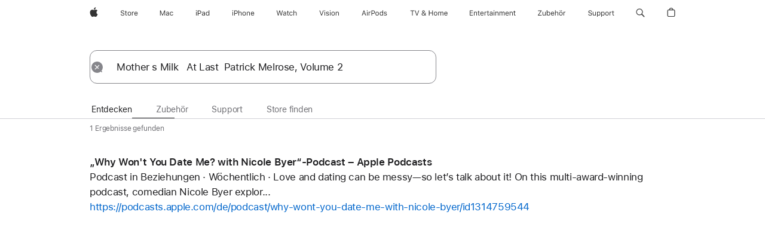

--- FILE ---
content_type: application/javascript
request_url: https://store.storeimages.cdn-apple.com/4668/store.apple.com/static-resources/rs-accessories-3.15.2-f9220/dist/search-results.js
body_size: 64937
content:
/*! 3.15.2 | BH: 465317390e5bd5858007 | CH: c9111b7 */
/*! License information is available at licenses.txt */(()=>{var e={721:e=>{"use strict";var t=/-([a-z])/g;e.exports=function(e){return"float"===e.toLowerCase()?"cssFloat":("Ms"===(e=e.replace(t,function(e,t){return t.toUpperCase()})).substr(0,2)&&(e="ms"+e.substring(2)),e)}},861:(e,t,n)=>{"use strict";var r=n(5309),s=function(){this.events={}},a=s.prototype;a.requestAnimationFrame=function(e){return this.events[e]||(this.events[e]=new r(e)),this.events[e].requestAnimationFrame},a.cancelAnimationFrame=function(e){return this.events[e]||(this.events[e]=new r(e)),this.events[e].cancelAnimationFrame},e.exports=new s},915:(e,t,n)=>{"use strict";var r=n(8079);const s=n(4898);function a(e,t,n,a,i,o){r.call(this),this.el=e,this.anchorOpen=t,this.anchorClose=n,this.controlled=a,this.chevronEl=i,this.clickClass=o,this._lastOpen=this.el.checked,this.el.setAttribute("aria-controls",this.controlled.id),this.el.setAttribute("aria-expanded",this.el.checked),this.anchorOpen.setAttribute("aria-controls",this.controlled.id),this.anchorOpen.setAttribute("aria-expanded","false"),this.anchorClose.setAttribute("aria-controls",this.controlled.id),this.anchorClose.setAttribute("aria-expanded","true"),this.el.addEventListener("change",this.update.bind(this)),this._anchorOpenClick=this._anchorOpenClick.bind(this),this._anchorCloseClick=this._anchorCloseClick.bind(this),this._anchorOpenKeyDown=this._anchorOpenKeyDown.bind(this),this._anchorCloseKeyDown=this._anchorCloseKeyDown.bind(this),this.anchorOpen.addEventListener("click",this._anchorOpenClick),this.anchorClose.addEventListener("click",this._anchorCloseClick),this.anchorOpen.addEventListener("keydown",this._anchorOpenKeyDown),this.anchorClose.addEventListener("keydown",this._anchorCloseKeyDown),this._removeClickClass=this._removeClickClass.bind(this),this.chevron=new s(this.chevronEl),window.location.hash==="#"+e.id&&(window.location.hash="")}a.create=function(e,t,n,r){return new a(e,t,n,r)};var i=r.prototype,o=a.prototype=Object.create(i);a.prototype.constructor=a,o.update=function(e){const t=this.isOpen(),n=e&&e instanceof KeyboardEvent,r=e&&e instanceof MouseEvent,s=e&&!n&&!r;let a;t!==this._lastOpen&&(this.trigger(t?"open":"close"),this.el.setAttribute("aria-expanded",t?"true":"false"),t?(this.chevron.expand(),a=this.anchorClose):(this.chevron.collapse(),a=this.anchorOpen),e&&(a.focus(),s&&(a.classList.add(this.clickClass),document.body.removeEventListener("keydown",this._removeClickClass),document.body.addEventListener("keydown",this._removeClickClass,{once:!0}))),this._lastOpen=t)},o.isOpen=function(){return this.el.checked},o.toggle=function(){this.isOpen()?this.close():this.open()},o.open=function(e){this.el.checked||(this.el.checked=!0,this.update(e))},o.close=function(e){this.el.checked&&(this.el.checked=!1,this.update(e))},o._anchorOpenClick=function(e){e.preventDefault(),this.open(e)},o._anchorCloseClick=function(e){e.preventDefault(),this.close(e)},o._anchorOpenKeyDown=function(e){"Space"!==e.code&&"Enter"!==e.code||this._anchorOpenClick(e)},o._anchorCloseKeyDown=function(e){"Space"!==e.code&&"Enter"!==e.code||this._anchorCloseClick(e)},o._removeClickClass=function(){this.anchorClose.classList.remove(this.clickClass),this.anchorOpen.classList.remove(this.clickClass)},o.destroy=function(){this.el.removeAttribute("aria-controls"),this.el.removeAttribute("aria-expanded"),this.anchorOpen.removeAttribute("aria-controls"),this.anchorOpen.removeAttribute("aria-expanded"),this.anchorClose.removeAttribute("aria-controls"),this.anchorClose.removeAttribute("aria-expanded"),this.anchorOpen.removeEventListener("click",this._anchorOpenClick),this.anchorClose.removeEventListener("click",this._anchorCloseClick),this.anchorOpen.removeEventListener("keydown",this._anchorOpenKeyDown),this.anchorClose.removeEventListener("keydown",this._anchorCloseKeyDown),document.body.removeEventListener("keydown",this._removeClickClass),this.chevron.destroy()},e.exports=a},949:(e,t,n)=>{"use strict";var r=n(2375);e.exports=function(e,t){return r.insertNode(e,"insertBefore"),r.childNode(t,"insertBefore"),r.hasParentNode(t,"insertBefore"),t.parentNode.insertBefore(e,t)}},1199:(e,t,n)=>{"use strict";const r=n(9272),s=n(4266);function a(e){return new RegExp(e+"[a-zA-Z\\s/:]+([0-9_.]+)","i")}function i(e,t){if("function"==typeof e.parseVersion)return e.parseVersion(t);{let n=e.version||e.userAgent;"string"==typeof n&&(n=[n]);const r=n.length;let s;for(let e=0;e<r;e++)if(s=t.match(a(n[e])),s&&s.length>1)return s[1].replace(/_/g,".")}return!1}function o(e,t,n){const r=e.length;let s,a;for(let o=0;o<r;o++)if("function"==typeof e[o].test?!0===e[o].test(n)&&(s=e[o].name):n.ua.indexOf(e[o].userAgent)>-1&&(s=e[o].name),s){if(t[s]=!0,a=i(e[o],n.ua),"string"==typeof a){const e=a.split(".");t.version.string=a,e&&e.length>0&&(t.version.major=parseInt(e[0]||0),t.version.minor=parseInt(e[1]||0),t.version.patch=parseInt(e[2]||0))}else"edge"===s&&(t.version.string="12.0.0",t.version.major="12",t.version.minor="0",t.version.patch="0");return"function"==typeof e[o].parseDocumentMode&&(t.version.documentMode=e[o].parseDocumentMode()),t}return t}e.exports=function(e){const t={},n=r(s);return t.browser=o(s.browser,n.browser,e),t.os=o(s.os,n.os,e),t}},1285:(e,t,n)=>{"use strict";var r=n(7690),s=n(1431),a="data-original-",i="tabindex",o=function(e,t){var n=e.getAttribute(a+t);n||(n=e.getAttribute(t)||"",e.setAttribute(a+t,n))};e.exports=function(e,t){if(s.isFocusableElement(e,t))o(e,i),e.setAttribute(i,"-1");else for(var n=s.getTabbableElements(e,t),a=n.length;a--;)o(n[a],i),n[a].setAttribute(i,"-1");o(e,r.HIDDEN),e.setAttribute(r.HIDDEN,"true")}},1293:e=>{"use strict";var t,n="undefined"!=typeof window?window:{},r="SharedInstance",s=n.AC,a=(t={},{get:function(e,n){var r=null;return t[e]&&t[e][n]&&(r=t[e][n]),r},set:function(e,n,r){return t[e]||(t[e]={}),t[e][n]="function"==typeof r?new r:r,t[e][n]},share:function(e,t,n){var r=this.get(e,t);return r||(r=this.set(e,t,n)),r},remove:function(e,n){var r=typeof n;if("string"!==r&&"number"!==r)t[e]&&(t[e]=null);else{if(!t[e]||!t[e][n])return;t[e][n]=null}}});s||(s=n.AC={}),s[r]||(s[r]=a),e.exports=s[r]},1407:(e,t,n)=>{"use strict";var r=n(2359);e.exports=function(e,t){return!!r(e)&&("number"==typeof t?e.nodeType===t:!!Array.isArray(t)&&-1!==t.indexOf(e.nodeType))}},1431:(e,t,n)=>{"use strict";var r=n(3775),s=function(){this.focusableSelectors=r.selectors},a=s.prototype;a.isFocusableElement=function(e,t,n){return!(t&&!this._isDisplayed(e))&&(r.nodeName[e.nodeName]?!e.disabled:!e.contentEditable||(n=n||parseFloat(e.getAttribute("tabindex")),!isNaN(n)))},a.isTabbableElement=function(e,t){if(t&&!this._isDisplayed(e))return!1;var n=e.getAttribute("tabindex");return n=parseFloat(n),isNaN(n)?this.isFocusableElement(e,t,n):n>=0},a._isDisplayed=function(e){var t=e.getBoundingClientRect();return(0!==t.top||0!==t.left||0!==t.width||0!==t.height)&&"hidden"!==window.getComputedStyle(e).visibility},a.getTabbableElements=function(e,t){for(var n=e.querySelectorAll(this.focusableSelectors),r=n.length,s=[],a=0;a<r;a++)this.isTabbableElement(n[a],t)&&s.push(n[a]);return s},a.getFocusableElements=function(e,t){for(var n=e.querySelectorAll(this.focusableSelectors),r=n.length,s=[],a=0;a<r;a++)this.isFocusableElement(n[a],t)&&s.push(n[a]);return s},e.exports=new s},1448:(e,t,n)=>{"use strict";var r=n(6652).SharedInstance,s=n(8783).majorVersionNumber,a=function(){this._currentID=0};a.prototype.getNewID=function(){return this._currentID++,"raf:"+this._currentID},e.exports=r.share("@marcom/ac-raf-emitter/sharedRAFEmitterIDGeneratorInstance",s,a)},1842:(e,t,n)=>{"use strict";var r=n(1407),s=n(4267),a=n(9565).ELEMENT;e.exports=function(e,t,n,i){if(s.childNode(e,"ancestors"),s.selector(t,"ancestors"),n&&r(e,a)&&(!t||e.matches(t)))return e;if(e!==(i=i||document.body))for(;(e=e.parentNode)&&r(e,a);){if(!t||e.matches(t))return e;if(e===i)break}return null}},2312:e=>{"use strict";function t(e){return"x"===e?window.scrollX||window.pageXOffset:window.scrollY||window.pageYOffset}function n(e,n,r){return"x"===n?r?t("x"):e.scrollLeft:r?t("y"):e.scrollTop}e.exports=function(e,t){var r=typeof e;t="string"===r?e:t;var s=(e=e&&"string"!==r?e:window)===window;return t&&/^[xy]$/i.test(t)?n(e,t,s):{x:n(e,"x",s),y:n(e,"y",s)}}},2359:e=>{"use strict";e.exports=function(e){return!(!e||!e.nodeType)}},2375:(e,t,n)=>{"use strict";var r=n(1407),s=n(9565),a=s.COMMENT,i=s.DOCUMENT_FRAGMENT,o=s.ELEMENT,l=s.TEXT,c=[o,l,a,i],u=[o,l,a],d=[o,i];e.exports={parentNode:function(e,t,n){if(n=n||"target",e&&!r(e,d))throw new TypeError(t+": "+n+" must be an Element, or Document Fragment")},childNode:function(e,t,n){if(n=n||"target",e&&!r(e,u))throw new TypeError(t+": "+n+" must be an Element, TextNode, or Comment")},insertNode:function(e,t,n){if(n=n||"node",e&&!r(e,c))throw new TypeError(t+": "+n+" must be an Element, TextNode, Comment, or Document Fragment")},hasParentNode:function(e,t,n){if(n=n||"target",!e.parentNode)throw new TypeError(t+": "+n+" must have a parentNode")}}},2822:(e,t,n)=>{"use strict";const r="undefined"!=typeof window?window.navigator:{userAgent:"",platform:"",vendor:""},s={ua:r.userAgent,platform:r.platform,vendor:r.vendor};e.exports=n(1199)(s)},3506:e=>{"use strict";var t=/^(webkit|moz|ms)/gi;e.exports=function(e){return"cssfloat"===e.toLowerCase()?"float":(t.test(e)&&(e="-"+e),e.replace(/([A-Z]+)([A-Z][a-z])/g,"$1-$2").replace(/([a-z\d])([A-Z])/g,"$1-$2").toLowerCase())}},3739:e=>{"use strict";var t;e.exports=function(){return t?(t.style.cssText="",t.removeAttribute("style")):t=document.createElement("_"),t},e.exports.resetElement=function(){t=null}},3775:e=>{"use strict";e.exports={selectors:["input","select","textarea","button","optgroup","option","menuitem","fieldset","object","a[href]","[tabindex]","[contenteditable]"].join(","),nodeName:{INPUT:"input",SELECT:"select",TEXTAREA:"textarea",BUTTON:"button",OPTGROUP:"optgroup",OPTION:"option",MENUITEM:"menuitem",FIELDSET:"fieldset",OBJECT:"object",A:"a"}}},4266:e=>{"use strict";e.exports={browser:[{name:"edge",userAgent:"Edge",version:["rv","Edge"],test:function(e){return e.ua.indexOf("Edge")>-1||"Mozilla/5.0 (Windows NT 10.0; Win64; x64)"===e.ua}},{name:"edgeChromium",userAgent:"Edge",version:["rv","Edg"],test:function(e){return e.ua.indexOf("Edg")>-1&&-1===e.ua.indexOf("Edge")}},{name:"headlessChrome",userAgent:"HeadlessChrome"},{name:"chrome",userAgent:"Chrome"},{name:"firefox",test:function(e){return e.ua.indexOf("Firefox")>-1&&-1===e.ua.indexOf("Opera")},version:"Firefox"},{name:"android",userAgent:"Android"},{name:"safari",test:function(e){return e.ua.indexOf("Safari")>-1&&e.vendor.indexOf("Apple")>-1},version:"Version"},{name:"ie",test:function(e){return e.ua.indexOf("IE")>-1||e.ua.indexOf("Trident")>-1},version:["MSIE","rv"],parseDocumentMode:function(){let e=!1;return document.documentMode&&(e=parseInt(document.documentMode,10)),e}},{name:"opera",userAgent:"Opera",version:["Version","Opera"]},{name:"samsung",userAgent:"SamsungBrowser"}],os:[{name:"windows",test:function(e){return e.ua.indexOf("Windows")>-1},version:"Windows NT"},{name:"osx",userAgent:"Mac",test:function(e){return e.ua.indexOf("Macintosh")>-1}},{name:"ios",test:function(e){return e.ua.indexOf("iPhone")>-1||e.ua.indexOf("iPad")>-1},version:["iPhone OS","CPU OS"]},{name:"linux",userAgent:"Linux",test:function(e){return(e.ua.indexOf("Linux")>-1||e.platform.indexOf("Linux")>-1)&&-1===e.ua.indexOf("Android")}},{name:"fireos",test:function(e){return e.ua.indexOf("Firefox")>-1&&e.ua.indexOf("Mobile")>-1},version:"rv"},{name:"android",userAgent:"Android",test:function(e){return e.ua.indexOf("Android")>-1}},{name:"chromeos",userAgent:"CrOS"}]}},4267:(e,t,n)=>{"use strict";var r=n(1407),s=n(9565),a=s.COMMENT,i=s.DOCUMENT_FRAGMENT,o=s.DOCUMENT,l=s.ELEMENT,c=s.TEXT,u=[l,o,i],d=[l,c,a];e.exports={parentNode:function(e,t){if(!e||!r(e,u))throw new TypeError(t+": node must be an Element, Document, or Document Fragment")},childNode:function(e,t){if(!e||!r(e,d))throw new TypeError(t+": node must be an Element, TextNode, or Comment")},selector:function(e,t,n){if(n="boolean"==typeof n&&n,(e||n)&&"string"!=typeof e)throw new TypeError(t+": selector must be a string")}}},4420:(e,t,n)=>{"use strict";var r=n(9200),s=function(e){r.call(this,e)};(s.prototype=Object.create(r.prototype))._subscribe=function(){return this.executor.subscribe(this,!0)},e.exports=s},4553:(e,t,n)=>{"use strict";var r,s=n(8079);function a(e){e=e||{},this._reset(),this.updatePhases(),this.eventEmitter=new s,this._willRun=!1,this._totalSubscribeCount=-1;var t=null,n=null;"undefined"!=typeof window?(t=window.requestAnimationFrame,n=window.cancelAnimationFrame):t=n=function(){},this._requestAnimationFrame=t,this._cancelAnimationFrame=n,this._boundOnAnimationFrame=this._onAnimationFrame.bind(this),this._boundOnExternalAnimationFrame=this._onExternalAnimationFrame.bind(this)}(r=a.prototype).frameRequestedPhase="requested",r.startPhase="start",r.runPhases=["update","external","draw"],r.endPhase="end",r.disabledPhase="disabled",r.beforePhaseEventPrefix="before:",r.afterPhaseEventPrefix="after:",r.subscribe=function(e,t){return this._totalSubscribeCount++,this._nextFrameSubscribers[e.id]||(t?this._nextFrameSubscribersOrder.unshift(e.id):this._nextFrameSubscribersOrder.push(e.id),this._nextFrameSubscribers[e.id]=e,this._nextFrameSubscriberArrayLength++,this._nextFrameSubscriberCount++,this._run()),this._totalSubscribeCount},r.subscribeImmediate=function(e,t){return this._totalSubscribeCount++,this._subscribers[e.id]||(t?this._subscribersOrder.splice(this._currentSubscriberIndex+1,0,e.id):this._subscribersOrder.unshift(e.id),this._subscribers[e.id]=e,this._subscriberArrayLength++,this._subscriberCount++),this._totalSubscribeCount},r.unsubscribe=function(e){return!!this._nextFrameSubscribers[e.id]&&(this._nextFrameSubscribers[e.id]=null,this._nextFrameSubscriberCount--,0===this._nextFrameSubscriberCount&&this._cancel(),!0)},r.getSubscribeID=function(){return this._totalSubscribeCount+=1},r.destroy=function(){var e=this._cancel();return this.eventEmitter.destroy(),this.eventEmitter=null,this.phases=null,this._subscribers=null,this._subscribersOrder=null,this._nextFrameSubscribers=null,this._nextFrameSubscribersOrder=null,this._rafData=null,this._boundOnAnimationFrame=null,this._onExternalAnimationFrame=null,e},r.useExternalAnimationFrame=function(e){if("boolean"==typeof e){var t=this._isUsingExternalAnimationFrame;return e&&this._animationFrame&&(this._cancelAnimationFrame.call(window,this._animationFrame),this._animationFrame=null),!this._willRun||e||this._animationFrame||(this._animationFrame=this._requestAnimationFrame.call(window,this._boundOnAnimationFrame)),this._isUsingExternalAnimationFrame=e,e?this._boundOnExternalAnimationFrame:t||!1}},r.updatePhases=function(){this.phases||(this.phases=[]),this.phases.length=0,this.phases.push(this.frameRequestedPhase),this.phases.push(this.startPhase),Array.prototype.push.apply(this.phases,this.runPhases),this.phases.push(this.endPhase),this._runPhasesLength=this.runPhases.length,this._phasesLength=this.phases.length},r._run=function(){if(!this._willRun)return this._willRun=!0,0===this.lastFrameTime&&(this.lastFrameTime=performance.now()),this._animationFrameActive=!0,this._isUsingExternalAnimationFrame||(this._animationFrame=this._requestAnimationFrame.call(window,this._boundOnAnimationFrame)),this.phase===this.disabledPhase&&(this.phaseIndex=0,this.phase=this.phases[this.phaseIndex]),!0},r._cancel=function(){var e=!1;return this._animationFrameActive&&(this._animationFrame&&(this._cancelAnimationFrame.call(window,this._animationFrame),this._animationFrame=null),this._animationFrameActive=!1,this._willRun=!1,e=!0),this._isRunning||this._reset(),e},r._onAnimationFrame=function(e){for(this._subscribers=this._nextFrameSubscribers,this._subscribersOrder=this._nextFrameSubscribersOrder,this._subscriberArrayLength=this._nextFrameSubscriberArrayLength,this._subscriberCount=this._nextFrameSubscriberCount,this._nextFrameSubscribers={},this._nextFrameSubscribersOrder=[],this._nextFrameSubscriberArrayLength=0,this._nextFrameSubscriberCount=0,this.phaseIndex=0,this.phase=this.phases[this.phaseIndex],this._isRunning=!0,this._willRun=!1,this._didRequestNextRAF=!1,this._rafData.delta=e-this.lastFrameTime,this.lastFrameTime=e,this._rafData.fps=0,this._rafData.delta>=1e3&&(this._rafData.delta=0),0!==this._rafData.delta&&(this._rafData.fps=1e3/this._rafData.delta),this._rafData.time=e,this._rafData.naturalFps=this._rafData.fps,this._rafData.timeNow=Date.now(),this.phaseIndex++,this.phase=this.phases[this.phaseIndex],this.eventEmitter.trigger(this.beforePhaseEventPrefix+this.phase),this._currentSubscriberIndex=0;this._currentSubscriberIndex<this._subscriberArrayLength;this._currentSubscriberIndex++)null!==this._subscribers[this._subscribersOrder[this._currentSubscriberIndex]]&&!1===this._subscribers[this._subscribersOrder[this._currentSubscriberIndex]]._didDestroy&&this._subscribers[this._subscribersOrder[this._currentSubscriberIndex]]._onAnimationFrameStart(this._rafData);for(this.eventEmitter.trigger(this.afterPhaseEventPrefix+this.phase),this._runPhaseIndex=0;this._runPhaseIndex<this._runPhasesLength;this._runPhaseIndex++){for(this.phaseIndex++,this.phase=this.phases[this.phaseIndex],this.eventEmitter.trigger(this.beforePhaseEventPrefix+this.phase),this._currentSubscriberIndex=0;this._currentSubscriberIndex<this._subscriberArrayLength;this._currentSubscriberIndex++)null!==this._subscribers[this._subscribersOrder[this._currentSubscriberIndex]]&&!1===this._subscribers[this._subscribersOrder[this._currentSubscriberIndex]]._didDestroy&&this._subscribers[this._subscribersOrder[this._currentSubscriberIndex]].trigger(this.phase,this._rafData);this.eventEmitter.trigger(this.afterPhaseEventPrefix+this.phase)}for(this.phaseIndex++,this.phase=this.phases[this.phaseIndex],this.eventEmitter.trigger(this.beforePhaseEventPrefix+this.phase),this._currentSubscriberIndex=0;this._currentSubscriberIndex<this._subscriberArrayLength;this._currentSubscriberIndex++)null!==this._subscribers[this._subscribersOrder[this._currentSubscriberIndex]]&&!1===this._subscribers[this._subscribersOrder[this._currentSubscriberIndex]]._didDestroy&&this._subscribers[this._subscribersOrder[this._currentSubscriberIndex]]._onAnimationFrameEnd(this._rafData);this.eventEmitter.trigger(this.afterPhaseEventPrefix+this.phase),this._willRun?(this.phaseIndex=0,this.phaseIndex=this.phases[this.phaseIndex]):this._reset()},r._onExternalAnimationFrame=function(e){this._isUsingExternalAnimationFrame&&this._onAnimationFrame(e)},r._reset=function(){this._rafData||(this._rafData={}),this._rafData.time=0,this._rafData.delta=0,this._rafData.fps=0,this._rafData.naturalFps=0,this._rafData.timeNow=0,this._subscribers={},this._subscribersOrder=[],this._currentSubscriberIndex=-1,this._subscriberArrayLength=0,this._subscriberCount=0,this._nextFrameSubscribers={},this._nextFrameSubscribersOrder=[],this._nextFrameSubscriberArrayLength=0,this._nextFrameSubscriberCount=0,this._didEmitFrameData=!1,this._animationFrame=null,this._animationFrameActive=!1,this._isRunning=!1,this._shouldReset=!1,this.lastFrameTime=0,this._runPhaseIndex=-1,this.phaseIndex=-1,this.phase=this.disabledPhase},e.exports=a},4596:(e,t,n)=>{"use strict";var r=n(8330).EventEmitterMicro,s=n(8499),a=n(949),i=(n(2312),n(2822)),o=i.browser.edge,l=function(e,t){r.call(this),this.el=e,this.stuck=!1,this._selectors={placeholderID:t.placeholderID||t.className+"-sticky-placeholder",stuckClassName:t.stuckClassName||t.className+"-sticking"},this._initIO=this._initIO.bind(this),window.addEventListener("resize",((e,t=250)=>{var n;return(...r)=>{clearTimeout(n),n=setTimeout(e,t,...r)}})(this._initIO)),this._createPlaceholder(),this._featureDetection(),this._initIO()};l.create=function(e,t){return new l(e,t)};var c=r.prototype,u=l.prototype=Object.create(c);l.prototype.constructor=l,u._featureDetection=function(){var e="css-sticky";s("position","sticky")&&!o||(e="no-"+e),this.el.classList.add(e),this.placeholder.classList.add(e)},u._createPlaceholder=function(){this.placeholder=document.createElement("div"),this.placeholder.id=this._selectors.placeholderID,a(this.placeholder,this.el)},u._initIO=function(){const{height:e}=this.el.getBoundingClientRect(),t=-1*e-1+"px 0px 0px 0px";this.io&&this.io.disconnect(),this.io=new IntersectionObserver(e=>{e.forEach(e=>{const{boundingClientRect:{top:t},isIntersecting:n}=e;this._updatePosition(!(t>0&&n))})},{rootMargin:t}),this.io.observe(this.el)},u._updatePosition=function(e){e?this.stuck||(this.el.classList.add(this._selectors.stuckClassName),this.placeholder.classList.add(this._selectors.stuckClassName),this.stuck=!0,this.trigger("stuck")):this.stuck&&(this.el.classList.remove(this._selectors.stuckClassName),this.placeholder.classList.remove(this._selectors.stuckClassName),this.stuck=!1,this.trigger("unstuck"))},e.exports=l},4633:(e,t,n)=>{"use strict";var r,s,a=n(6836),i=n(3739),o=!1;e.exports=function(e,t){var n,l;if(function(){var e;if(!o){o=!0,r="CSS"in window&&"supports"in window.CSS,s=!1,e=i();try{e.style.width="invalid"}catch(e){s=!0}}}(),r)return e=a[e].css,CSS.supports(e,t);if(n=(l=i()).style[e],s)try{l.style[e]=t}catch(e){return!1}else l.style[e]=t;return l.style[e]&&l.style[e]!==n},e.exports.resetFlags=function(){o=!1}},4739:(e,t,n)=>{"use strict";var r=n(8330).EventEmitterMicro;const s={};"undefined"!=typeof window&&(s.update=n(5012));var a="viewport-emitter",i={removeNamespace:!0},o="data-viewport-emitter-dispatch",l="data-viewport-emitter-state",c="only screen and (-webkit-min-device-pixel-ratio: 1.5), screen and (min-resolution: 1.5dppx), screen and (min-resolution: 144dpi)",u="only screen and (orientation: portrait)",d="only screen and (orientation: landscape)",h="change:any",m="change:orientation",p="change:retina",f="change:viewport";function g(e,t){r.call(this),this._id=e||a,this._options=Object.assign({},i,t),this._allowDOMEventDispatch=!1,this._allowElementStateData=!1,this._options.removeNamespace="boolean"!=typeof this._options.removeNamespace||this._options.removeNamespace,this._el=this._initViewportEl(this._id),this._resizing=!1,this._mediaQueryLists={resolution:{retina:window.matchMedia(c)},orientation:{portrait:window.matchMedia(u),landscape:window.matchMedia(d)}},this._viewport=this._getViewport(this._options.removeNamespace),this._retina=this._getRetina(this._mediaQueryLists.resolution.retina),this._orientation=this._initOrientation(),this._addListeners(),this._updateElementStateData()}Object.defineProperty(g,"DOM_DISPATCH_ATTRIBUTE",{get:function(){return o}}),Object.defineProperty(g,"DOM_STATE_ATTRIBUTE",{get:function(){return l}});var b=g.prototype=Object.create(r.prototype);Object.defineProperty(b,"id",{get:function(){return this._id}}),Object.defineProperty(b,"element",{get:function(){return this._el}}),Object.defineProperty(b,"mediaQueryLists",{get:function(){return this._mediaQueryLists}}),Object.defineProperty(b,"viewport",{get:function(){return this._viewport}}),Object.defineProperty(b,"retina",{get:function(){return this._retina}}),Object.defineProperty(b,"orientation",{get:function(){return this._orientation}}),Object.defineProperty(b,"hasDomDispatch",{get:function(){return this._allowDOMEventDispatch}}),b.destroy=function(){for(var e in this._removeListeners(),this._options)this._options[e]=null;for(var t in this._mediaQueryLists){var n=this._mediaQueryLists[t];for(var s in n)n[s]=null}this._id=null,this._el=null,this._viewport=null,this._retina=null,this._orientation=null,r.prototype.destroy.call(this)},b._initViewportEl=function(e){var t=document.getElementById(e);return t||((t=document.createElement("div")).id=e,t=document.body.appendChild(t)),t.hasAttribute(o)||(t.setAttribute(o,""),this._allowDOMEventDispatch=!0),t.hasAttribute(l)||(this._allowElementStateData=!0),t},b._dispatch=function(e,t){var n={viewport:this._viewport,orientation:this._orientation,retina:this._retina};if(this._allowDOMEventDispatch){var r=new CustomEvent(e,{detail:t}),s=new CustomEvent(h,{detail:n});this._el.dispatchEvent(r),this._el.dispatchEvent(s)}this.trigger(e,t),this.trigger(h,n)},b._addListeners=function(){this._onOrientationChange=this._onOrientationChange.bind(this),this._onRetinaChange=this._onRetinaChange.bind(this),this._onViewportChange=this._onViewportChange.bind(this),this._onViewportChangeUpdate=this._onViewportChangeUpdate.bind(this),this._mediaQueryLists.orientation.portrait.addListener(this._onOrientationChange),this._mediaQueryLists.orientation.landscape.addListener(this._onOrientationChange),this._mediaQueryLists.resolution.retina.addListener(this._onRetinaChange),window.addEventListener("resize",this._onViewportChange)},b._removeListeners=function(){this._mediaQueryLists.orientation.portrait.removeListener(this._onOrientationChange),this._mediaQueryLists.orientation.landscape.removeListener(this._onOrientationChange),this._mediaQueryLists.resolution.retina.removeListener(this._onRetinaChange),window.removeEventListener("resize",this._onViewportChange)},b._updateElementStateData=function(){if(this._allowElementStateData){var e=JSON.stringify({viewport:this._viewport,orientation:this._orientation,retina:this._retina});this._el.setAttribute(l,e)}},b._getViewport=function(e){var t=window.getComputedStyle(this._el,"::before").content;return t?(t=t.replace(/["']/g,""),e?t.split(":").pop():t):null},b._getRetina=function(e){return e.matches},b._getOrientation=function(e){var t=this._orientation;if(e.matches){return e.media.match(/portrait|landscape/)[0]}return t},b._initOrientation=function(){var e=this._getOrientation(this._mediaQueryLists.orientation.portrait);return e||this._getOrientation(this._mediaQueryLists.orientation.landscape)},b._onViewportChange=function(){this._resizing||(this._resizing=!0,s.update(this._onViewportChangeUpdate))},b._onViewportChangeUpdate=function(){var e=this._viewport;if(this._viewport=this._getViewport(this._options.removeNamespace),e!==this._viewport){var t={from:e,to:this._viewport};this._updateElementStateData(),this._dispatch(f,t)}this._resizing=!1},b._onRetinaChange=function(e){var t=this._retina;if(this._retina=this._getRetina(e),t!==this._retina){var n={from:t,to:this._retina};this._updateElementStateData(),this._dispatch(p,n)}},b._onOrientationChange=function(e){var t=this._orientation;if(this._orientation=this._getOrientation(e),t!==this._orientation){var n={from:t,to:this._orientation};this._updateElementStateData(),this._dispatch(m,n)}},e.exports=g},4820:(e,t,n)=>{"use strict";var r=n(5640),s=n(7690),a="data-original-",i="tabindex",o=function(e,t){var n=e.getAttribute(a+t);null!==n&&(""===n?r(e,t):e.setAttribute(t,n),r(e,a+t))};e.exports=function(e){o(e,i),o(e,s.HIDDEN);for(var t=e.querySelectorAll(`[${a+i}]`),n=t.length;n--;)o(t[n],i)}},4898:e=>{"use strict";const t="15.265 .835 8 8.167 .735 .835",n="15.25 4.5 8 4.5 .75 4.5",r="15.265 8.165 8 .835 .735 8.165",s=`\n<svg viewBox="0 0 16 9" data-chevron-icon xmlns="http://www.w3.org/2000/svg" >\n\t<polyline shape-rendering="geometricPrecision" data-chevron-icon-shape stroke="currentColor" stroke-linecap="round" vector-effect="non-scaling-stroke" stroke-linejoin="round" fill="none" fill-rule="evenodd" points="${t}">\n\t\t<animate\n\t\t\tdata-chevron-animate="expand"\n\t\t\tattributeName="points"\n\t\t\tvalues="${t};\n\t\t\t\t\t${n};\n\t\t\t\t\t${r}"\n\t\t\tdur="320ms"\n\t\t\tbegin="indefinite"\n\t\t\tfill="freeze"\n\t\t\tkeyTimes="0;\n\t\t\t\t\t0.5;\n\t\t\t\t\t1"\n\t\t\tcalcMode="spline"\n\t\t\tkeySplines="0.12, 0, 0.38, 0;\n\t\t\t\t\t\t0.2, 1, 0.68, 1"\n\t\t/>\n\t\t<animate\n\t\t\tdata-chevron-animate="collapse"\n\t\t\tattributeName="points"\n\t\t\tvalues="${r};\n\t\t\t\t\t${n};\n\t\t\t\t\t${t}"\n\t\t\tdur="320ms"\n\t\t\tbegin="indefinite"\n\t\t\tfill="freeze"\n\t\t\tkeyTimes="0;\n\t\t\t\t\t0.5;\n\t\t\t\t\t1"\n\t\t\tcalcMode="spline"\n\t\t\tkeySplines="0.2, 0, 0.68, 0;\n\t\t\t\t\t\t0.2, 1, 0.68, 1"\n\t\t/>\n\t</polyline>\n</svg>`;function a(e){this._originialContents=e.innerHTML,e.innerHTML=a.TEMPLATE,this.el=e,this._shape=e.querySelector(a.SELECTORS.shape),this._expandAnimation=e.querySelector(a.SELECTORS.expandAnimation),this._collapseAnimation=e.querySelector(a.SELECTORS.collapseAnimation)}a.create=function(e){return new a(e)};var i=a.prototype;a.prototype.constructor=a,a.TEMPLATE=s,a.SELECTORS={selector:"[data-chevron-icon]",shape:"[data-chevron-icon-shape]",expandAnimation:'[data-chevron-animate="expand"]',collapseAnimation:'[data-chevron-animate="collapse"]'},i.destroy=function(){this.el.innerHTML=this._originialContents,this._shape=null,this._expandAnimation=null,this._collapseAnimation=null,this.el=null},i.expand=function(){this._expandAnimation.beginElement()},i.collapse=function(){this._collapseAnimation.beginElement()},e.exports=a},5012:(e,t,n)=>{"use strict";var r=n(861);e.exports=r.requestAnimationFrame("update")},5089:(e,t,n)=>{"use strict";var r=n(1407),s=n(4267),a=n(9565).ELEMENT;e.exports=function(e,t,n,i){var o=[];if(s.childNode(e,"ancestors"),s.selector(t,"ancestors"),n&&r(e,a)&&(!t||e.matches(t))&&o.push(e),e!==(i=i||document.body))for(;(e=e.parentNode)&&r(e,a)&&(t&&!e.matches(t)||o.push(e),e!==i););return o}},5127:()=>{!function(){"use strict";if("object"==typeof window)if("IntersectionObserver"in window&&"IntersectionObserverEntry"in window&&"intersectionRatio"in window.IntersectionObserverEntry.prototype)"isIntersecting"in window.IntersectionObserverEntry.prototype||Object.defineProperty(window.IntersectionObserverEntry.prototype,"isIntersecting",{get:function(){return this.intersectionRatio>0}});else{var e=function(){for(var e=window.document,t=s(e);t;)t=s(e=t.ownerDocument);return e}(),t=[],n=null,r=null;i.prototype.THROTTLE_TIMEOUT=100,i.prototype.POLL_INTERVAL=null,i.prototype.USE_MUTATION_OBSERVER=!0,i._setupCrossOriginUpdater=function(){return n||(n=function(e,n){r=e&&n?h(e,n):{top:0,bottom:0,left:0,right:0,width:0,height:0},t.forEach(function(e){e._checkForIntersections()})}),n},i._resetCrossOriginUpdater=function(){n=null,r=null},i.prototype.observe=function(e){if(!this._observationTargets.some(function(t){return t.element==e})){if(!e||1!=e.nodeType)throw new Error("target must be an Element");this._registerInstance(),this._observationTargets.push({element:e,entry:null}),this._monitorIntersections(e.ownerDocument),this._checkForIntersections()}},i.prototype.unobserve=function(e){this._observationTargets=this._observationTargets.filter(function(t){return t.element!=e}),this._unmonitorIntersections(e.ownerDocument),0==this._observationTargets.length&&this._unregisterInstance()},i.prototype.disconnect=function(){this._observationTargets=[],this._unmonitorAllIntersections(),this._unregisterInstance()},i.prototype.takeRecords=function(){var e=this._queuedEntries.slice();return this._queuedEntries=[],e},i.prototype._initThresholds=function(e){var t=e||[0];return Array.isArray(t)||(t=[t]),t.sort().filter(function(e,t,n){if("number"!=typeof e||isNaN(e)||e<0||e>1)throw new Error("threshold must be a number between 0 and 1 inclusively");return e!==n[t-1]})},i.prototype._parseRootMargin=function(e){var t=(e||"0px").split(/\s+/).map(function(e){var t=/^(-?\d*\.?\d+)(px|%)$/.exec(e);if(!t)throw new Error("rootMargin must be specified in pixels or percent");return{value:parseFloat(t[1]),unit:t[2]}});return t[1]=t[1]||t[0],t[2]=t[2]||t[0],t[3]=t[3]||t[1],t},i.prototype._monitorIntersections=function(t){var n=t.defaultView;if(n&&-1==this._monitoringDocuments.indexOf(t)){var r=this._checkForIntersections,a=null,i=null;this.POLL_INTERVAL?a=n.setInterval(r,this.POLL_INTERVAL):(o(n,"resize",r,!0),o(t,"scroll",r,!0),this.USE_MUTATION_OBSERVER&&"MutationObserver"in n&&(i=new n.MutationObserver(r)).observe(t,{attributes:!0,childList:!0,characterData:!0,subtree:!0})),this._monitoringDocuments.push(t),this._monitoringUnsubscribes.push(function(){var e=t.defaultView;e&&(a&&e.clearInterval(a),l(e,"resize",r,!0)),l(t,"scroll",r,!0),i&&i.disconnect()});var c=this.root&&(this.root.ownerDocument||this.root)||e;if(t!=c){var u=s(t);u&&this._monitorIntersections(u.ownerDocument)}}},i.prototype._unmonitorIntersections=function(t){var n=this._monitoringDocuments.indexOf(t);if(-1!=n){var r=this.root&&(this.root.ownerDocument||this.root)||e,a=this._observationTargets.some(function(e){var n=e.element.ownerDocument;if(n==t)return!0;for(;n&&n!=r;){var a=s(n);if((n=a&&a.ownerDocument)==t)return!0}return!1});if(!a){var i=this._monitoringUnsubscribes[n];if(this._monitoringDocuments.splice(n,1),this._monitoringUnsubscribes.splice(n,1),i(),t!=r){var o=s(t);o&&this._unmonitorIntersections(o.ownerDocument)}}}},i.prototype._unmonitorAllIntersections=function(){var e=this._monitoringUnsubscribes.slice(0);this._monitoringDocuments.length=0,this._monitoringUnsubscribes.length=0;for(var t=0;t<e.length;t++)e[t]()},i.prototype._checkForIntersections=function(){if(this.root||!n||r){var e=this._rootIsInDom(),t=e?this._getRootRect():{top:0,bottom:0,left:0,right:0,width:0,height:0};this._observationTargets.forEach(function(r){var s=r.element,i=u(s),o=this._rootContainsTarget(s),l=r.entry,c=e&&o&&this._computeTargetAndRootIntersection(s,i,t),d=null;this._rootContainsTarget(s)?n&&!this.root||(d=t):d={top:0,bottom:0,left:0,right:0,width:0,height:0};var h=r.entry=new a({time:window.performance&&performance.now&&performance.now(),target:s,boundingClientRect:i,rootBounds:d,intersectionRect:c});l?e&&o?this._hasCrossedThreshold(l,h)&&this._queuedEntries.push(h):l&&l.isIntersecting&&this._queuedEntries.push(h):this._queuedEntries.push(h)},this),this._queuedEntries.length&&this._callback(this.takeRecords(),this)}},i.prototype._computeTargetAndRootIntersection=function(t,s,a){if("none"!=window.getComputedStyle(t).display){for(var i=s,o=p(t),l=!1;!l&&o;){var d=null,m=1==o.nodeType?window.getComputedStyle(o):{};if("none"==m.display)return null;if(o==this.root||9==o.nodeType)if(l=!0,o==this.root||o==e)n&&!this.root?!r||0==r.width&&0==r.height?(o=null,d=null,i=null):d=r:d=a;else{var f=p(o),g=f&&u(f),b=f&&this._computeTargetAndRootIntersection(f,g,a);g&&b?(o=f,d=h(g,b)):(o=null,i=null)}else{var v=o.ownerDocument;o!=v.body&&o!=v.documentElement&&"visible"!=m.overflow&&(d=u(o))}if(d&&(i=c(d,i)),!i)break;o=o&&p(o)}return i}},i.prototype._getRootRect=function(){var t;if(this.root&&!f(this.root))t=u(this.root);else{var n=f(this.root)?this.root:e,r=n.documentElement,s=n.body;t={top:0,left:0,right:r.clientWidth||s.clientWidth,width:r.clientWidth||s.clientWidth,bottom:r.clientHeight||s.clientHeight,height:r.clientHeight||s.clientHeight}}return this._expandRectByRootMargin(t)},i.prototype._expandRectByRootMargin=function(e){var t=this._rootMarginValues.map(function(t,n){return"px"==t.unit?t.value:t.value*(n%2?e.width:e.height)/100}),n={top:e.top-t[0],right:e.right+t[1],bottom:e.bottom+t[2],left:e.left-t[3]};return n.width=n.right-n.left,n.height=n.bottom-n.top,n},i.prototype._hasCrossedThreshold=function(e,t){var n=e&&e.isIntersecting?e.intersectionRatio||0:-1,r=t.isIntersecting?t.intersectionRatio||0:-1;if(n!==r)for(var s=0;s<this.thresholds.length;s++){var a=this.thresholds[s];if(a==n||a==r||a<n!=a<r)return!0}},i.prototype._rootIsInDom=function(){return!this.root||m(e,this.root)},i.prototype._rootContainsTarget=function(t){var n=this.root&&(this.root.ownerDocument||this.root)||e;return m(n,t)&&(!this.root||n==t.ownerDocument)},i.prototype._registerInstance=function(){t.indexOf(this)<0&&t.push(this)},i.prototype._unregisterInstance=function(){var e=t.indexOf(this);-1!=e&&t.splice(e,1)},window.IntersectionObserver=i,window.IntersectionObserverEntry=a}function s(e){try{return e.defaultView&&e.defaultView.frameElement||null}catch(e){return null}}function a(e){this.time=e.time,this.target=e.target,this.rootBounds=d(e.rootBounds),this.boundingClientRect=d(e.boundingClientRect),this.intersectionRect=d(e.intersectionRect||{top:0,bottom:0,left:0,right:0,width:0,height:0}),this.isIntersecting=!!e.intersectionRect;var t=this.boundingClientRect,n=t.width*t.height,r=this.intersectionRect,s=r.width*r.height;this.intersectionRatio=n?Number((s/n).toFixed(4)):this.isIntersecting?1:0}function i(e,t){var n,r,s,a=t||{};if("function"!=typeof e)throw new Error("callback must be a function");if(a.root&&1!=a.root.nodeType&&9!=a.root.nodeType)throw new Error("root must be a Document or Element");this._checkForIntersections=(n=this._checkForIntersections.bind(this),r=this.THROTTLE_TIMEOUT,s=null,function(){s||(s=setTimeout(function(){n(),s=null},r))}),this._callback=e,this._observationTargets=[],this._queuedEntries=[],this._rootMarginValues=this._parseRootMargin(a.rootMargin),this.thresholds=this._initThresholds(a.threshold),this.root=a.root||null,this.rootMargin=this._rootMarginValues.map(function(e){return e.value+e.unit}).join(" "),this._monitoringDocuments=[],this._monitoringUnsubscribes=[]}function o(e,t,n,r){"function"==typeof e.addEventListener?e.addEventListener(t,n,r||!1):"function"==typeof e.attachEvent&&e.attachEvent("on"+t,n)}function l(e,t,n,r){"function"==typeof e.removeEventListener?e.removeEventListener(t,n,r||!1):"function"==typeof e.detachEvent&&e.detachEvent("on"+t,n)}function c(e,t){var n=Math.max(e.top,t.top),r=Math.min(e.bottom,t.bottom),s=Math.max(e.left,t.left),a=Math.min(e.right,t.right),i=a-s,o=r-n;return i>=0&&o>=0&&{top:n,bottom:r,left:s,right:a,width:i,height:o}||null}function u(e){var t;try{t=e.getBoundingClientRect()}catch(e){}return t?(t.width&&t.height||(t={top:t.top,right:t.right,bottom:t.bottom,left:t.left,width:t.right-t.left,height:t.bottom-t.top}),t):{top:0,bottom:0,left:0,right:0,width:0,height:0}}function d(e){return!e||"x"in e?e:{top:e.top,y:e.top,bottom:e.bottom,left:e.left,x:e.left,right:e.right,width:e.width,height:e.height}}function h(e,t){var n=t.top-e.top,r=t.left-e.left;return{top:n,left:r,height:t.height,width:t.width,bottom:n+t.height,right:r+t.width}}function m(e,t){for(var n=t;n;){if(n==e)return!0;n=p(n)}return!1}function p(t){var n=t.parentNode;return 9==t.nodeType&&t!=e?s(t):(n&&n.assignedSlot&&(n=n.assignedSlot.parentNode),n&&11==n.nodeType&&n.host?n.host:n)}function f(e){return e&&9===e.nodeType}}()},5206:e=>{"use strict";e.exports=ReactDOM},5309:(e,t,n)=>{"use strict";var r=n(4420),s=function(e){this.phase=e,this.rafEmitter=new r,this._cachePhaseIndex(),this.requestAnimationFrame=this.requestAnimationFrame.bind(this),this.cancelAnimationFrame=this.cancelAnimationFrame.bind(this),this._onBeforeRAFExecutorStart=this._onBeforeRAFExecutorStart.bind(this),this._onBeforeRAFExecutorPhase=this._onBeforeRAFExecutorPhase.bind(this),this._onAfterRAFExecutorPhase=this._onAfterRAFExecutorPhase.bind(this),this.rafEmitter.on(this.phase,this._onRAFExecuted.bind(this)),this.rafEmitter.executor.eventEmitter.on("before:start",this._onBeforeRAFExecutorStart),this.rafEmitter.executor.eventEmitter.on("before:"+this.phase,this._onBeforeRAFExecutorPhase),this.rafEmitter.executor.eventEmitter.on("after:"+this.phase,this._onAfterRAFExecutorPhase),this._frameCallbacks=[],this._currentFrameCallbacks=[],this._nextFrameCallbacks=[],this._phaseActive=!1,this._currentFrameID=-1,this._cancelFrameIdx=-1,this._frameCallbackLength=0,this._currentFrameCallbacksLength=0,this._nextFrameCallbacksLength=0,this._frameCallbackIteration=0},a=s.prototype;a.requestAnimationFrame=function(e,t){return!0===t&&this.rafEmitter.executor.phaseIndex>0&&this.rafEmitter.executor.phaseIndex<=this.phaseIndex?this._phaseActive?(this._currentFrameID=this.rafEmitter.executor.subscribeImmediate(this.rafEmitter,!0),this._frameCallbacks.push(this._currentFrameID,e),this._frameCallbackLength+=2):(this._currentFrameID=this.rafEmitter.executor.subscribeImmediate(this.rafEmitter,!1),this._currentFrameCallbacks.push(this._currentFrameID,e),this._currentFrameCallbacksLength+=2):(this._currentFrameID=this.rafEmitter.run(),this._nextFrameCallbacks.push(this._currentFrameID,e),this._nextFrameCallbacksLength+=2),this._currentFrameID},a.cancelAnimationFrame=function(e){this._cancelFrameIdx=this._nextFrameCallbacks.indexOf(e),this._cancelFrameIdx>-1?this._cancelNextAnimationFrame():(this._cancelFrameIdx=this._currentFrameCallbacks.indexOf(e),this._cancelFrameIdx>-1?this._cancelCurrentAnimationFrame():(this._cancelFrameIdx=this._frameCallbacks.indexOf(e),this._cancelFrameIdx>-1&&this._cancelRunningAnimationFrame()))},a._onRAFExecuted=function(e){for(this._frameCallbackIteration=0;this._frameCallbackIteration<this._frameCallbackLength;this._frameCallbackIteration+=2)this._frameCallbacks[this._frameCallbackIteration+1](e.time,e);this._frameCallbacks.length=0,this._frameCallbackLength=0},a._onBeforeRAFExecutorStart=function(){Array.prototype.push.apply(this._currentFrameCallbacks,this._nextFrameCallbacks.splice(0,this._nextFrameCallbacksLength)),this._currentFrameCallbacksLength=this._nextFrameCallbacksLength,this._nextFrameCallbacks.length=0,this._nextFrameCallbacksLength=0},a._onBeforeRAFExecutorPhase=function(){this._phaseActive=!0,Array.prototype.push.apply(this._frameCallbacks,this._currentFrameCallbacks.splice(0,this._currentFrameCallbacksLength)),this._frameCallbackLength=this._currentFrameCallbacksLength,this._currentFrameCallbacks.length=0,this._currentFrameCallbacksLength=0},a._onAfterRAFExecutorPhase=function(){this._phaseActive=!1},a._cachePhaseIndex=function(){this.phaseIndex=this.rafEmitter.executor.phases.indexOf(this.phase)},a._cancelRunningAnimationFrame=function(){this._frameCallbacks.splice(this._cancelFrameIdx,2),this._frameCallbackLength-=2},a._cancelCurrentAnimationFrame=function(){this._currentFrameCallbacks.splice(this._cancelFrameIdx,2),this._currentFrameCallbacksLength-=2},a._cancelNextAnimationFrame=function(){this._nextFrameCallbacks.splice(this._cancelFrameIdx,2),this._nextFrameCallbacksLength-=2,0===this._nextFrameCallbacksLength&&this.rafEmitter.cancel()},e.exports=s},5338:(e,t,n)=>{"use strict";var r=n(5206);t.H=r.createRoot,r.hydrateRoot},5607:e=>{"use strict";function t(){this._createElements(),this._bindEvents()}var n=t.prototype;n._bindEvents=function(){this._onResize=this._resize.bind(this)},n._createElements=function(){if("undefined"!=typeof document&&!this.span){this.span=document.createElement("span");var e=this.span.style;if(e.visibility="hidden",e.position="absolute",e.top="0",e.zIndex="-1",this.span.innerHTML="&nbsp;",!window.ResizeObserver){this.iframe=document.createElement("iframe");var t=this.iframe.style;t.position="absolute",t.top="0",t.left="0",t.width="100%",t.height="100%",this.span.appendChild(this.iframe)}document.body.appendChild(this.span)}},n.detect=function(e){this._createElements(),this.originalSize=e||17,this.currentSize=parseFloat(window.getComputedStyle(this.span)["font-size"]),this.currentSize>this.originalSize&&this._onResize(),this.isDetecting||(window.ResizeObserver?(this.resizeObserver=new ResizeObserver(this._onResize),this.resizeObserver.observe(this.span)):this.iframe.contentWindow.addEventListener("resize",this._onResize),this.isDetecting=!0)},n._resize=function(){this.currentSize=parseFloat(window.getComputedStyle(this.span)["font-size"]),this.originalSize<this.currentSize?document.documentElement.classList.add("text-zoom"):document.documentElement.classList.remove("text-zoom"),window.dispatchEvent(new Event("resize")),window.dispatchEvent(new CustomEvent("resize:text-zoom",{detail:this}))},n.getScale=function(){return this.currentSize/this.originalSize},n.remove=function(){this.isDetecting&&(this.resizeObserver&&this.resizeObserver.unobserve(this.span),this.iframe&&this.iframe.contentWindow.removeEventListener("resize",this._onResize),this.isDetecting=!1)},n.destroy=function(){this.remove(),this.span&&this.span.parentElement&&this.span.parentElement.removeChild(this.span),this.span=null,this.iframe=null,this.resizeObserver=null},e.exports=new t},5640:e=>{"use strict";e.exports=function(e,t){let n;n=e instanceof NodeList?e:[].concat(e),t=Array.isArray(t)?t:[].concat(t),n.forEach(e=>{t.forEach(t=>{e.removeAttribute(t)})})}},6006:e=>{"use strict";var t=function(){var e,t="";for(e=0;e<arguments.length;e++)e>0&&(t+=","),t+=arguments[e];return t};e.exports=function(e,n){n=n||t;var r=function(){var t=arguments,s=n.apply(this,t);return s in r.cache||(r.cache[s]=e.apply(this,t)),r.cache[s]};return r.cache={},r}},6652:(e,t,n)=>{"use strict";e.exports={SharedInstance:n(1293)}},6836:e=>{"use strict";e.exports={}},6942:(e,t)=>{var n;
/*!
	Copyright (c) 2018 Jed Watson.
	Licensed under the MIT License (MIT), see
	http://jedwatson.github.io/classnames
*/!function(){"use strict";var r={}.hasOwnProperty;function s(){for(var e="",t=0;t<arguments.length;t++){var n=arguments[t];n&&(e=i(e,a(n)))}return e}function a(e){if("string"==typeof e||"number"==typeof e)return e;if("object"!=typeof e)return"";if(Array.isArray(e))return s.apply(null,e);if(e.toString!==Object.prototype.toString&&!e.toString.toString().includes("[native code]"))return e.toString();var t="";for(var n in e)r.call(e,n)&&e[n]&&(t=i(t,n));return t}function i(e,t){return t?e?e+" "+t:e+t:e}e.exports?(s.default=s,e.exports=s):void 0===(n=function(){return s}.apply(t,[]))||(e.exports=n)}()},6982:(e,t,n)=>{"use strict";var r=n(8638),s=n(4633),a=n(9314),i=n(6836),o={},l=/(\([^\)]+\))/gi,c=/([^ ,;\(]+(\([^\)]+\))?)/gi;e.exports=function(e,t){var n;return t+="",!!(e=r(e))&&(s(e,t)?t:(n=i[e].css,""!==(t=(t=t.replace(c,function(t){var r,i,c,u;if("#"===t[0]||!isNaN(t[0]))return t;if(i=t.replace(l,""),(c=n+":"+i)in o)return!1===o[c]?"":t.replace(i,o[c]);for(r=a.css.map(function(e){return e+t}),r=[t].concat(r),u=0;u<r.length;u++)if(s(e,r[u]))return 0!==u&&a.reduce(u-1),o[c]=r[u].replace(l,""),r[u];return o[c]=!1,""})).trim())&&t))}},7621:(e,t,n)=>{"use strict";var r=n(6652).SharedInstance,s=n(8783).majorVersionNumber,a=n(4553);e.exports=r.share("@marcom/ac-raf-emitter/sharedRAFExecutorInstance",s,a)},7690:e=>{"use strict";e.exports={AUTOCOMPLETE:"aria-autocomplete",CHECKED:"aria-checked",DISABLED:"aria-disabled",EXPANDED:"aria-expanded",HASPOPUP:"aria-haspopup",HIDDEN:"aria-hidden",INVALID:"aria-invalid",LABEL:"aria-label",LEVEL:"aria-level",MULTILINE:"aria-multiline",MULTISELECTABLE:"aria-multiselectable",ORIENTATION:"aria-orientation",PRESSED:"aria-pressed",READONLY:"aria-readonly",REQUIRED:"aria-required",SELECTED:"aria-selected",SORT:"aria-sort",VALUEMAX:"aria-valuemax",VALUEMIN:"aria-valuemin",VALUENOW:"aria-valuenow",VALUETEXT:"aria-valuetext",ATOMIC:"aria-atomic",BUSY:"aria-busy",LIVE:"aria-live",RELEVANT:"aria-relevant",DROPEFFECT:"aria-dropeffect",GRABBED:"aria-grabbed",ACTIVEDESCENDANT:"aria-activedescendant",CONTROLS:"aria-controls",DESCRIBEDBY:"aria-describedby",FLOWTO:"aria-flowto",LABELLEDBY:"aria-labelledby",OWNS:"aria-owns",POSINSET:"aria-posinset",SETSIZE:"aria-setsize"}},7833:(e,t,n)=>{"use strict";var r=n(4820);e.exports=function e(t,n){n=n||document.body;for(var s=t,a=t;s=s.previousElementSibling;)r(s);for(;a=a.nextElementSibling;)r(a);t.parentElement&&t.parentElement!==n&&e(t.parentElement,n)}},8079:e=>{"use strict";function t(){this._events={}}let n=t.prototype;n.on=function(e,t){return this._events[e]=this._events[e]||[],this._events[e].unshift(t),t},n.once=function(e,t){let n=this;return this.on(e,function r(s){n.off(e,r),void 0!==s?t(s):t()})},n.off=function(e,t){if(!this.has(e))return;if(1===arguments.length)return this._events[e]=null,void delete this._events[e];let n=this._events[e].indexOf(t);-1!==n&&this._events[e].splice(n,1)},n.trigger=function(e,t){if(this.has(e))for(let n=this._events[e].length-1;n>=0;n--)void 0!==t?this._events[e][n](t):this._events[e][n]()},n.has=function(e){return e in this._events!=!1&&0!==this._events[e].length},n.destroy=function(){for(let e in this._events)this._events[e]=null;this._events=null},e.exports=t},8091:(e,t,n)=>{"use strict";var r=n(8079),s=n(5089);function a(e){r.call(this),this._selector=e,this._touching=!1,this._onClick=this._onClick.bind(this),this._onTouchStart=this._onTouchStart.bind(this),this._onTouchEnd=this._onTouchEnd.bind(this),document.addEventListener("click",this._onClick),document.addEventListener("touchstart",this._onTouchStart),document.addEventListener("touchend",this._onTouchEnd)}var i=r.prototype,o=a.prototype=Object.create(i);a.prototype.constructor=a,o._checkTarget=function(e){var t=e.target;s(t,this._selector,!0).length||this.trigger("click",e)},o._onClick=function(e){this._touching||this._checkTarget(e)},o._onTouchStart=function(e){this._touching=!0,this._checkTarget(e)},o._onTouchEnd=function(){this._touching=!1},o.destroy=function(){document.removeEventListener("click",this._onClick),document.removeEventListener("touchstart",this._onTouchStart),document.removeEventListener("touchend",this._onTouchEnd)},e.exports=a},8330:(e,t,n)=>{"use strict";e.exports={EventEmitterMicro:n(8079)}},8499:(e,t,n)=>{"use strict";var r=n(6982),s=n(8638),a=n(6006);function i(e,t){return void 0!==t?!!r(e,t):!!s(e)}e.exports=a(i),e.exports.original=i},8638:(e,t,n)=>{"use strict";var r=n(6836),s=n(3739),a=n(3506),i=n(721),o=n(9314),l=function(e,t){var n=a(e),s=!1!==t&&a(t);return r[e]=r[t]=r[n]=r[s]={dom:t,css:s},t};e.exports=function(e){var t,n,a,c;if((e+="")in r)return r[e].dom;for(a=s(),n=(e=i(e)).charAt(0).toUpperCase()+e.substring(1),t="filter"===e?["WebkitFilter","filter"]:(e+" "+o.dom.join(n+" ")+n).split(" "),c=0;c<t.length;c++)if(void 0!==a.style[t[c]])return 0!==c&&o.reduce(c-1),l(e,t[c]);return l(e,!1)}},8690:(e,t,n)=>{"use strict";var r=n(1285);e.exports=function e(t,n,s){n=n||document.body;for(var a=t,i=t;a=a.previousElementSibling;)r(a,s);for(;i=i.nextElementSibling;)r(i,s);t.parentElement&&t.parentElement!==n&&e(t.parentElement,n,s)}},8783:e=>{e.exports={majorVersionNumber:"3.x"}},8935:(e,t,n)=>{"use strict";var r=n(1407),s=n(1842),a=n(8499),i=n(4739),o=n(9907),l=n(5607),c=n(915),u=n(4596),d=n(8091),h=n(9565).ELEMENT,m={className:"localnav"},p=function(e,t){var n;t=Object.assign({},m,t),this.el=e,n=t.selector||"."+t.className,this._selectors={localNavClassname:t.className,traySelector:t.traySelector||"."+t.className+"-menu-tray",viewportEmitterID:t.viewportEmitterID||t.className+"-viewport-emitter",curtainID:t.curtainID||t.className+"-curtain",menuStateID:t.menuStateID||t.className+"-menustate",menuOpeningClassName:t.menuOpeningClassName||t.className+"-opening",menuOpenClassName:t.menuOpenClassName||t.className+"-open",chevronClassname:t.chevronClassName||t.className+"-menucta-chevron",curtainOpeningClassName:t.className+"-curtain-opening",menuCtaClickClassName:t.className+"-menucta-click",textZoomedClassName:t.textZoomedClassName||t.className+"-text-zoomed"},this._selectors.clickAwaySelector=n+", #"+this._selectors.curtainID+", #"+this._selectors.menuStateID,this.tray=this.el.querySelector(this._selectors.traySelector),this.tray&&!this.tray.id&&this.tray.setAttribute("id",this._selectors.menuStateID+"-tray"),this.curtain=document.getElementById(this._selectors.curtainID),this.stickyEnabled=this._getStickyEnabled(),this._transitionsAvailable=a("transition"),this._viewports=new i(this._selectors.viewportEmitterID),this.stickyEnabled&&(this._sticky=new u(this.el,t)),this.circTab=new o(this.el),this._onTextZoom=this._onTextZoom.bind(this),window.addEventListener("resize:text-zoom",this._onTextZoom),l.detect(),this._initializeMenu(),this._setCssVars()};p.create=function(e,t){return new p(e,t)};var f=p.prototype;f._getStickyEnabled=function(){return this.el.hasAttribute("data-sticky")},f._initializeMenu=function(){var e=document.getElementById(this._selectors.menuStateID),t=document.getElementById(this._selectors.menuStateID+"-open"),n=document.getElementById(this._selectors.menuStateID+"-close"),r=this.el.querySelector(`label[for="${this._selectors.menuStateID}"] .${this._selectors.chevronClassname}`),s="onpopstate"in window?"popstate":"beforeunload";this._debounce=(e,t=100)=>{var n;return()=>(clearTimeout(n),n=setTimeout(e,t))},e&&t&&n&&(this.menu=new c(e,t,n,this.tray,r,this._selectors.menuCtaClickClassName),this._onMenuOpen=this._onMenuOpen.bind(this),this._onMenuClose=this._onMenuClose.bind(this),this.menu.on("open",this._onMenuOpen),this.menu.on("close",this._onMenuClose),this._onViewportChange=this._onViewportChange.bind(this),this._viewports.on("change:viewport",this._onViewportChange),this._onScroll=this._onScroll.bind(this),this._onKeyDown=this._onKeyDown.bind(this),this._onTrayClick=this._onTrayClick.bind(this),window.addEventListener("scroll",this._onScroll),window.addEventListener("touchmove",this._onScroll),window.addEventListener("keydown",this._onKeyDown),this.tray?.addEventListener("click",this._onTrayClick),this._closeMenu=this._closeMenu.bind(this),window.addEventListener(s,this._closeMenu),window.addEventListener("orientationchange",this._closeMenu),this.clickAway=new d(this._selectors.clickAwaySelector),this.clickAway.on("click",this._closeMenu),this._transitionsAvailable&&(this._numAnimatingMenuElements=0,this._onTrayTransitionStart=this._onTrayTransitionStart.bind(this),this._onTrayTransitionCancel=this._onTrayTransitionCancel.bind(this),this._onTrayTransitionEnd=this._onTrayTransitionEnd.bind(this),this._onCurtainTransitionStart=this._onCurtainTransitionStart.bind(this),this._onCurtainTransitionEnd=this._onCurtainTransitionEnd.bind(this),this.tray?.addEventListener("transitionstart",this._onTrayTransitionStart),this.tray?.addEventListener("transitioncancel",this._onTrayTransitionCancel),this.tray?.addEventListener("transitionend",this._onTrayTransitionEnd),this.curtain.addEventListener("transitionstart",this._onCurtainTransitionStart),this.curtain.addEventListener("transitionend",this._onCurtainTransitionEnd))),this._updateTrayHidden(),this._setCssVars=this._setCssVars.bind(this),this._setCssVarsDebounced=this._debounce(this._setCssVars),window.addEventListener("resize",this._setCssVarsDebounced)},f._onMenuOpen=function(){this._menuCollapseOnScroll=null,this.circTab.start(),this.el.classList.add(this._selectors.menuOpenClassName),this._transitionsAvailable?this._disableMenuScrollbar():this._updateTrayHidden()},f._onMenuClose=function(){this.el.classList.remove(this._selectors.menuOpenClassName),this._transitionsAvailable?(this._disableMenuScrollbar(),this._updateTrayHidden(!0)):this._updateTrayHidden(),this.circTab.stop()},f._onScroll=function(e){var t;this.tray&&(this.menu.isOpen()&&(null===this._menuCollapseOnScroll&&(this._menuCollapseOnScroll=this.tray.offsetHeight>=this.tray.scrollHeight),this._menuCollapseOnScroll?this._closeMenu():(t=e.target,r(t,h)&&s(t,this._selectors.traySelector,!0)||(e.preventDefault(),this._menuCollapseOnScroll=!0))))},f._onCurtainTransitionStart=function(){this.curtain.classList.add(this._selectors.curtainOpeningClassName)},f._onCurtainTransitionEnd=function(){this.curtain.classList.remove(this._selectors.curtainOpeningClassName)},f._onTrayClick=function(e){"href"in e.target&&this._closeMenu()},f._onKeyDown=function(e){!this.menu.isOpen()||"Escape"!==e.code&&27!==e.keyCode||(this._closeMenu(),this.menu.anchorOpen.focus())},f._onViewportChange=function(e){"medium"!==e.to&&"large"!==e.to||this._closeMenu(),this._updateTrayHidden()},f._disableMenuScrollbar=function(){this.el.classList.add(this._selectors.menuOpeningClassName),this._updateTrayHidden()},f._enableMenuScroll=function(e){this._numAnimatingMenuElements||(this.el.classList.remove(this._selectors.menuOpeningClassName),e.currentTarget===e.target&&"visibility"===e.propertyName&&this._updateTrayHidden())},f._onTrayTransitionStart=function(){++this._numAnimatingMenuElements},f._onTrayTransitionCancel=function(){this._numAnimatingMenuElements=0},f._onTrayTransitionEnd=function(e){--this._numAnimatingMenuElements,this._enableMenuScroll(e)},f._closeMenu=function(){this.menu.close()},f._setCssVars=function(){this.tray&&this.tray.scrollHeight&&this.tray.style.setProperty("--r-localnav-menu-tray-natural-height",`${this.tray.scrollHeight}px`),setTimeout(()=>{this.el.classList.add(`${this._selectors.localNavClassname}-allow-transitions`)},100)},f._updateTrayHidden=function(e){if(!this.tray)return;let t=e;"boolean"!=typeof e&&(t="hidden"===window.getComputedStyle(this.tray).visibility);const n=t?"setAttribute":"removeAttribute";this.tray[n]("aria-hidden","true"),this.tray[n]("inert","true")},f._onTextZoom=function(e){const{currentSize:t,originalSize:n}=e.detail,r=t/n;this.el.classList[1===r?"remove":"add"](this._selectors.textZoomedClassName),document.documentElement.style.setProperty("--r-localnav-text-zoom-factor",r)},f.destroy=function(){let e="onpopstate"in window?"popstate":"beforeunload";window.removeEventListener("scroll",this._onScroll),window.removeEventListener("touchmove",this._onScroll),window.removeEventListener("keydown",this._onKeyDown),window.removeEventListener(e,this._closeMenu),window.removeEventListener("orientationchange",this._closeMenu),window.removeEventListener("resize",this._setCssVarsDebounced),this.tray?.removeEventListener("click",this._onTrayClick),this.tray?.removeEventListener("transitionstart",this._onTrayTransitionStart),this.tray?.removeEventListener("transitioncancel",this._onTrayTransitionCancel),this.tray?.removeEventListener("transitionend",this._onTrayTransitionEnd),this.curtain.removeEventListener("transitionstart",this._onCurtainTransitionStart),this.curtain.removeEventListener("transitionend",this._onCurtainTransitionEnd),this.menu?.destroy(),this.circTab.destroy(),this.clickAway?.destroy(),this._viewports.destroy(),window.removeEventListener("resize:text-zoom",this._onTextZoom),l.remove(),this.stickyEnabled&&this._sticky.destroy();for(let e in this)Object.prototype.hasOwnProperty.call(this,e)&&(this[e]=null)},e.exports=p},9200:(e,t,n)=>{"use strict";var r,s=n(8330).EventEmitterMicro,a=n(7621),i=n(1448);function o(e){e=e||{},s.call(this),this.id=i.getNewID(),this.executor=e.executor||a,this._reset(),this._willRun=!1,this._didDestroy=!1}(r=o.prototype=Object.create(s.prototype)).run=function(){return this._willRun||(this._willRun=!0),this._subscribe()},r.cancel=function(){this._unsubscribe(),this._willRun&&(this._willRun=!1),this._reset()},r.destroy=function(){var e=this.willRun();return this.cancel(),this.executor=null,s.prototype.destroy.call(this),this._didDestroy=!0,e},r.willRun=function(){return this._willRun},r.isRunning=function(){return this._isRunning},r._subscribe=function(){return this.executor.subscribe(this)},r._unsubscribe=function(){return this.executor.unsubscribe(this)},r._onAnimationFrameStart=function(e){this._isRunning=!0,this._willRun=!1,this._didEmitFrameData||(this._didEmitFrameData=!0,this.trigger("start",e))},r._onAnimationFrameEnd=function(e){this._willRun||(this.trigger("stop",e),this._reset())},r._reset=function(){this._didEmitFrameData=!1,this._isRunning=!1},e.exports=o},9272:e=>{"use strict";e.exports=function(e){const t={};for(const n in e)t[n]=e[n].reduce(function(e,t){return e[t.name]=!1,e},{version:{string:"",major:0,minor:0,patch:0,documentMode:!1}});return t}},9314:e=>{"use strict";var t=["-webkit-","-moz-","-ms-"],n=["Webkit","Moz","ms"],r=["webkit","moz","ms"],s=function(){this.initialize()},a=s.prototype;a.initialize=function(){this.reduced=!1,this.css=t,this.dom=n,this.evt=r},a.reduce=function(e){this.reduced||(this.reduced=!0,this.css=[this.css[e]],this.dom=[this.dom[e]],this.evt=[this.evt[e]])},e.exports=new s},9565:e=>{"use strict";e.exports=Object.freeze({ELEMENT:1,TEXT:3,COMMENT:8,DOCUMENT:9,DOCUMENT_TYPE:10,DOCUMENT_FRAGMENT:11})},9907:(e,t,n)=>{"use strict";var r=n(1431),s=n(8690),a=n(7833),i=function(e,t){t=t||{},this._tabbables=null,this._excludeHidden=t.excludeHidden,this._firstTabbableElement=t.firstFocusElement,this._lastTabbableElement=null,this._relatedTarget=null,this.el=e,this._handleOnFocus=this._handleOnFocus.bind(this)},o=i.prototype;o.start=function(e){this.updateTabbables(),s(this.el,null,this._excludeHidden);let t=document.activeElement;this._firstTabbableElement?this.el.contains(document.activeElement)||e||(this._firstTabbableElement.focus(),t=this._firstTabbableElement):console.warn("this._firstTabbableElement is null, CircularTab needs at least one tabbable element."),this._relatedTarget=t,document.addEventListener("focus",this._handleOnFocus,!0)},o.stop=function(){a(this.el),document.removeEventListener("focus",this._handleOnFocus,!0)},o.updateTabbables=function(){this._tabbables=r.getTabbableElements(this.el,this._excludeHidden),this._firstTabbableElement=this._firstTabbableElement||this._tabbables[0],this._lastTabbableElement=this._tabbables[this._tabbables.length-1]},o._handleOnFocus=function(e){if(this.el.contains(e.target))this._relatedTarget=e.target;else{if(e.preventDefault(),this.updateTabbables(),this._relatedTarget===this._lastTabbableElement||null===this._relatedTarget)return this._firstTabbableElement.focus(),void(this._relatedTarget=this._firstTabbableElement);if(this._relatedTarget===this._firstTabbableElement&&this._lastTabbableElement)return this._lastTabbableElement.focus(),void(this._relatedTarget=this._lastTabbableElement)}},o.destroy=function(){this.stop(),this.el=null,this._tabbables=null,this._firstTabbableElement=null,this._lastTabbableElement=null,this._relatedTarget=null,this._handleOnFocus=null},e.exports=i}},t={};function n(r){var s=t[r];if(void 0!==s)return s.exports;var a=t[r]={exports:{}};return e[r](a,a.exports,n),a.exports}n.n=e=>{var t=e&&e.__esModule?()=>e.default:()=>e;return n.d(t,{a:t}),t},n.d=(e,t)=>{for(var r in t)n.o(t,r)&&!n.o(e,r)&&Object.defineProperty(e,r,{enumerable:!0,get:t[r]})},n.g=function(){if("object"==typeof globalThis)return globalThis;try{return this||new Function("return this")()}catch(e){if("object"==typeof window)return window}}(),n.o=(e,t)=>Object.prototype.hasOwnProperty.call(e,t),n.r=e=>{"undefined"!=typeof Symbol&&Symbol.toStringTag&&Object.defineProperty(e,Symbol.toStringTag,{value:"Module"}),Object.defineProperty(e,"__esModule",{value:!0})},(()=>{var e;n.g.importScripts&&(e=n.g.location+"");var t=n.g.document;if(!e&&t&&(t.currentScript&&"SCRIPT"===t.currentScript.tagName.toUpperCase()&&(e=t.currentScript.src),!e)){var r=t.getElementsByTagName("script");if(r.length)for(var s=r.length-1;s>-1&&(!e||!/^http(s?):/.test(e));)e=r[s--].src}if(!e)throw new Error("Automatic publicPath is not supported in this browser");e=e.replace(/^blob:/,"").replace(/#.*$/,"").replace(/\?.*$/,"").replace(/\/[^\/]+$/,"/"),n.p=e})(),(()=>{"use strict";var e={};n.r(e),n.d(e,{Ay:()=>ve});var t={};n.r(t),n.d(t,{hI:()=>Te,u9:()=>ke});var r={};n.r(r),n.d(r,{PA:()=>Ie,u3:()=>Oe});const s=React;var a=n.n(s),i=n(5338);const o=_;var l=n.n(o);const c=()=>{let e=!0,t=[];const n=new Map;return{get length(){return n.size},getItem:e=>{const t=n.get(e);return void 0===t?null:t},key:r=>(t=e?Array.from(n.keys()):t,e=!1,r>=0&&r<t.length?t[r]:null),clear:()=>{n.clear(),e=!0},removeItem:t=>{n.delete(t),e=!0},setItem:(t,r)=>{n.set(t,r),e=!0}}};class u{constructor(){this._originUrl=null,this.hash="",this.host="",this.hostname="",this.href="",this.pathname="",this.port="",this.protocol="",this.search=""}get origin(){return this._originUrl?this._originUrl.toString():""}assign(e){try{const t="string"==typeof e?new URL(e):e;this._originUrl=t,this.hash=t.hash,this.host=t.host,this.hostname=t.hostname,this.href=t.href,this.pathname=t.pathname,this.port=t.port,this.protocol=t.protocol,this.search=t.search}catch(e){this._originUrl=null}}replace(e){this.assign(e)}reload(){}}class d extends Array{constructor(){super()}item(e){return this[e]}forEach(){}}class h extends EventTarget{constructor(){super(),this.cookie="",this.referrer="",this.activeElement=null,this.querySelector=()=>null,this.querySelectorAll=()=>new d,this.URL=""}}class m extends EventTarget{constructor(){super(),this.devicePixelRatio=2,this.scrollX=0,this.scrollY=0,this.innerHeight=100,this.innerWidth=100,this.navigator={onLine:!0},this.location=new u,this.document=new h,this.localStorage=c(),this.sessionStorage=c(),this.console=console,this.URL=URL,this.CustomEvent="undefined"==typeof CustomEvent?void 0:CustomEvent,this.atob=atob,this.btoa=btoa,this.performance=performance,this.setTimeout=setTimeout,this.clearTimeout=clearTimeout,this.setInterval=setInterval,this.clearInterval=clearInterval,this.fetch=fetch}getSelection(){return null}}let p="undefined"==typeof window?new m:window;const f=()=>p,g=()=>{const e="undefined"!=typeof window,t="undefined"!=typeof document,n=t&&void 0!==document.createElement;return e&&t&&n?window:null};p.devicePixelRatio;const b=["","-webkit-","-moz-","-o-","-ms-","-khtml-"],v=["","Webkit","Moz","O","ms","Khtml"];let E=null,y=null;const w=()=>{const e=g(),t=y||e?.document.createElement("div")||null;return y=t,t},x=(e,t)=>{const n=w();if(!n)return"";n.style[e]="";const r=n.style[e],s=b.find(s=>{n.style[e]=s+t;const a=n.style[e]!==r;return n.style[e]="",a});return"string"==typeof s?s:null},C=e=>{const t=g();if(!t)return e;const n=t.document&&t.document.documentElement.style,r=e.charAt(0).toUpperCase()+e.slice(1);return v.map(t=>t?t+r:e).find(e=>e in n)||null},S=(e,t)=>{const n=w(),r=t&&C(e);return!(n&&!r)||(s=n.style[e],Boolean(s||""===s));var s},N=(e,t,n,r)=>{const s=g()?.document.createElement(t);return s?(s.id=n,s.textContent=r,e.appendChild(s),s):null},A=()=>{const e=g();if(!e)return!1;try{if("matchMedia"in e&&e.matchMedia("(-webkit-transform-3d)"))return!0;{const t=e.document.getElementById("supportsThreeDStyle")||N(e.document.head,"style","supportsThreeDStyle","@media (transform-3d),(-o-transform-3d),(-moz-transform-3d),(-ms-transform-3d),(-webkit-transform-3d) { #supportsThreeD { height:3px } }"),n=e.document.getElementById("supportsThreeD")||N(e.document.body,"div","supportsThreeD","");return 3===n?.offsetHeight||t&&"MozTransform"in t.style||t&&"WebkitTransform"in t.style||!1}}catch(e){return!1}},T=()=>{try{const e=g()?.document.createElement("a");return!!e?.relList&&e.relList.supports("ar")}catch(e){return!1}},k=()=>{if(E)return E;const e=g(),t=e?.document.createElement("input"),n=e?.document.createElement("textarea"),r=(e=>{const t=/(AppleWebkit)/i.test(e),n=/Chrome/.test(e)&&/Google Inc/.test(navigator.vendor),r=/Android.*Mobile|Mobile.*Android/i.test(e),s=/MSIE ([0-9]{1,}[.0-9]{0,})/.exec(e),a=/Trident\/.*rv:([0-9]{1,}[.0-9]{0,})/.exec(e),i=s&&s[1]||a&&a[1],o=/(ipad)/i.test(e),l=/(iphone|ipod)/i.test(e)&&t,c=l||o?e.match(/os ([\d_]*)/i):null,u=/CriOS/.test(e)&&l,d=c&&c[1]||"0";return{isMobileIos:l,isIpad:o,isAndroidMobile:r,isIosChrome:u,userAgent:e,isPhantom:/Phantom/i.test(e),isFirefox:/(Firefox)/i.test(e),isChrome:/(Chrome)/i.test(e),isSafari:/(Safari)/i.test(e)&&!/(Chrome)/i.test(e),isHandheldPhone:l||r,iosVersion:parseFloat(d.replace("_",".")),isIe:Boolean(i),ieVersion:parseFloat(i||"0"),isAndroidInternet:r&&!n&&t,androidVersion:r?parseFloat(e.slice(e.indexOf("Android")+8)):0}})(e?.navigator.userAgent||""),s=r.userAgent,a=r.isMobileIos,i=r.isIpad,o=r.iosVersion,l=r.isIe,c=r.ieVersion,u=r.isPhantom,d=r.isAndroidMobile,h=r.isAndroidInternet,m=r.androidVersion,p=r.isHandheldPhone,f=r.isSafari,b=e?.navigator.appVersion||"",v=g()?.document?.documentElement.style,y=w(),_=s.match(/AppleWebKit\/(\d+)/),N=_&&_[1]||"",k=parseFloat(N)||null,L=-1!==b.indexOf("Mac")?"macosx":-1!==b.indexOf("X11")||-1!==b.indexOf("Linux")?"linux":-1!==b.indexOf("SunOS")?"sunos":"windows",O=Boolean(g()?.ontransitionend),I=(!v||"transition"in v||"MozTransition"in v)&&(!d||d&&O),R=I?"transitionend":v&&"msTransition"in v?"MSTransitionEnd":v&&"WebkitTransition"in v?"webkitTransitionEnd":null,D=I?"animationend":v&&"msTransition"in v?"MSAnimationEnd":v&&"WebkitTransition"in v?"webkitAnimationEnd":null;let P=!0;if(y){try{y.style.height="100vh"}catch(e){}P="100vh"===y.style.height;try{y.style.height=""}catch(e){}}const M={cssPropertyName:C,cssPropertyValuePrefix:x,inputPlaceholder:!t||"placeholder"in t,maxlengthTextarea:!n||"maxLength"in n,onInput:!t||"oninput"in t,touch:!!("ontouchstart"in(g()||{}))&&!u,overflowScrolling:S("overflowScrolling",!0),textOverflow:S("textOverflow",!0),transform:S("transform",!0),boxShadow:S("boxShadow",!0),opacity:S("opacity",!1),animation:S("animationName",!0),transition:S("transitionProperty",!0),transformProperty:C("transform"),positionSticky:null!==x("position","sticky"),gradient:null!==x("backgroundImage","linear-gradient(top, black, white)"),backgroundSvg:e?.document.implementation.hasFeature("http://www.w3.org/TR/SVG11/feature#Image","1.1")||!1,threeDTransforms:A(),supportsAR:T(),webkitVersion:k,iosVersion:o,ieVersion:c,androidVersion:m,os:L,vhHeight:P,transitionEndName:R,animationEndName:D,isMobileIos:a,isIpad:i,isSafari:f,isIe:l,isAndroidMobile:d,isAndroidInternet:h,isHandheldPhone:p,rtl:!1,isMobileOptimized:!1};return E=M,M},L=Object.freeze({Backspace:8,Tab:9,Clear:12,Return:13,Shift:16,Ctrl:17,Alt:18,Esc:27,ArrowLeft:37,ArrowUp:38,ArrowRight:39,ArrowDown:40,Delete:46,Home:36,End:35,PageUp:33,PageDown:34,Insert:45,CapsLock:20,LeftCommand:91,RightCommand:93,MozillaCommand:224,RightWindowsStart:92,Pause:19,Space:32,Help:47,LeftWindow:91,Select:93,NumPad0:96,NumPad1:97,NumPad2:98,NumPad3:99,NumPad4:100,NumPad5:101,NumPad6:102,NumPad7:103,NumPad8:104,NumPad9:105,NumPadMultiply:106,NumPadPlus:107,NumPadEnter:108,NumPadMinus:109,NumPadPeriod:110,NumPadDivide:111,F1:112,F2:113,F3:114,F4:115,F5:116,F6:117,F7:118,F8:119,F9:120,F10:121,F11:122,F12:123,F13:124,F14:125,F15:126,NumLock:144,ScrollLock:145}),O={};Object.entries(L).forEach(e=>{let[t,n]=e;return O[n]=t});const I=Object.freeze({Unidentified:"Unidentified",Alt:"Alt",AltGraph:"AltGraph",CapsLock:"CapsLock",Control:"Control",Fn:"Fn",FnLock:"FnLock",Meta:"Meta",NumLock:"NumLock",ScrollLock:"ScrollLock",Shift:"Shift",Symbol:"Symbol",SymbolLock:"SymbolLock",Enter:"Enter",Tab:"Tab",Space:" ",ArrowDown:"ArrowDown",ArrowLeft:"ArrowLeft",ArrowRight:"ArrowRight",ArrowUp:"ArrowUp",End:"End",Home:"Home",PageDown:"PageDown",PageUp:"PageUp",Backspace:"Backspace",Clear:"Clear",Copy:"Copy",CrSel:"CrSel",Cut:"Cut",Delete:"Delete",EraseEof:"EraseEof",ExSel:"ExSel",Insert:"Insert",Paste:"Paste",Redo:"Redo",Undo:"Undo",Accept:"Accept",Again:"Again",Attn:"Attn",Cancel:"Cancel",ContextMenu:"ContextMenu",Escape:"Escape",Execute:"Execute",Find:"Find",Help:"Help",Pause:"Pause",Play:"Play",Props:"Props",Select:"Select",ZoomIn:"ZoomIn",ZoomOut:"ZoomOut"}),R="as-keyboarduser",D=[L.Tab,L.Esc,L.Alt,L.Ctrl,L.ArrowDown,L.ArrowLeft,L.ArrowRight,L.ArrowUp];let P=null,M=!1,F=!1,$=!1;const B=()=>{P?.classList.toggle("as-mouseuser",M),P?.classList.toggle(R,F)},U=()=>{M||(M=!0,F=!1,B())},V=e=>{!F&&D.indexOf(e.keyCode)>-1&&(M=!1,F=!0,B())},H=/^(\S+)\s*(.+)?$/,q="data-trigger";let z=!1;const j={},W=(e,t,n)=>{const r=(e=>{if(e=e.trim(),!j[e]){const t=e.split(",").map(e=>e.trim()).filter(e=>!!e).map(e=>{const t=e.match(H);return{type:t&&t[1],sel:t&&t[2]}});j[e]=t}return j[e]})(t);let s=null;const a=n instanceof MouseEvent?n:null;r.forEach(t=>{let{type:r,sel:i}=t;if("preventDefault"===r)n.preventDefault();else if("focus"===r||"click"===r){s=s||(e=>{for(let t=e;t;t=t.parentElement)if(t.hasAttribute("data-trigger-context"))return t;return document.body})(e);const t=i?function(e){let t=arguments.length>1&&void 0!==arguments[1]?arguments[1]:document;return Array.from(t.querySelectorAll(e))}(i,s):[e];t.forEach(e=>{const t=a?.metaKey||a?.ctrlKey;e[r]&&"click"===r&&t?e.dispatchEvent(new MouseEvent("click",{ctrlKey:a.ctrlKey,metaKey:a.metaKey,bubbles:!0,cancelable:!0})):e[r]?.()})}})},X=e=>{const t=e.target,n=e&&"keyCode"in e?e.keyCode:null,r=null!==n,s=null!==n&&O[n];for(let a=t;a;a=a.parentElement){if(a&&a.hasAttribute("data-trigger-stoppropagation"))return;const t=!r&&a.getAttribute(`${q}-${e.type}`)||r&&a.getAttribute(`${q}-${n}`)||r&&a.getAttribute(`${q}-${s}`);t&&W(a,t,e)}},K="data-viewport-class",G="data-playvideoonscroll",Y="data-viewport-src",Q=["scroll","resize"];let Z,J=[],ee=[],te=!1;const ne={init(e){e&&(te=!!e.loadAllDeferredImages),te?(J=Array.from(document.querySelectorAll(`[${K}], [${G}]`)),ee=Array.from(document.querySelectorAll(`[${Y}]`))):J=Array.from(document.querySelectorAll(`[${K}], [${G}], [${Y}]`)),le(),oe(),ie()},reinit(e){if(!e)return;const t=Array.from(e.querySelectorAll(`[${K}], [${G}], [${Y}]`));if(0===t.length)return;const n=0===J.length;J.push(...l().difference(t,J,ee)),n&&(Z||(Z=l().throttle(ie,200)),Q.forEach(e=>{window.addEventListener(e,Z)})),ie()}},re=e=>{const t=e.getAttribute(K);t&&(e.classList.add(t),e.removeAttribute(K))},se=e=>{if(e.hasAttribute(G)&&"VIDEO"===e.tagName){const t=e.play();e.removeAttribute(G),t&&t.catch(e=>{window.console.log("Not able to play video.",e)})}},ae=e=>{const t=e.getAttribute(Y);t&&"IMG"===e.tagName&&he(e,t)},ie=()=>{for(let e=J.length-1;e>=0;e--){const t=J[e];me(t)&&(re(t),se(t),ae(t),J.splice(e,1))}J.length<1&&ce()},oe=()=>{for(let e=ee.length-1;e>=0;e--){const t=ee[e];me(t)&&(ae(t),ee.splice(e,1))}},le=()=>{Z||(Z=l().throttle(ie,200)),Q.forEach(e=>{window.addEventListener(e,Z)}),te&&(window.addEventListener("wheel",ue),window.addEventListener("touchmove",ue),window.addEventListener("keydown",de))},ce=()=>{Q.forEach(e=>{window.removeEventListener(e,Z)})},ue=()=>{window.removeEventListener("wheel",ue),window.removeEventListener("touchmove",ue),window.removeEventListener("keydown",de);for(let e=0;e<ee.length;e++)ae(ee[e])},de=e=>{const t=e.keyCode;(t===L.PageUp||t===L.PageDown||t===L.ArrowUp||t===L.ArrowDown||t===L.Space||e.ctrlKey&&t===L.Home||e.ctrlKey&&t===L.End)&&ue()},he=(e,t)=>{const n=new Image;n.onload=()=>{e.setAttribute("src",t),e.removeAttribute(Y)},n.src=t},me=e=>{const{isHandheldPhone:t}=k(),n=(window.pageYOffset||document.documentElement.scrollTop)+window.innerHeight;let r;t&&(r=e.getAttribute("data-viewport-mobileoffset")),r||(r=e.getAttribute("data-viewport-offset"));const s=parseInt(r,10)||100,a=Math.round((e=>{let t=e.offsetTop;for(;e.offsetParent;)t+=(e=e.offsetParent).offsetTop;return t})(e))+s;return a<n};window.as=window.as||{},window.as.LazyLoad=ne;const pe=ne;document.addEventListener("DOMContentLoaded",()=>{const e=n(8935),t=e.prototype,r=document.getElementById("as-localnav"),s=document.getElementById("as-localnav-tray-content");if(s){const e=document.getElementById("as-localnav-productlist-header"),t=document.getElementById("as-localnav-productlist"),n=document.getElementById("as-localnav-categorylist-header"),r=document.getElementById("as-localnav-categorylist");e&&s.style.setProperty("--r-localnav-flyout-productlist-header",getComputedStyle(e).getPropertyValue("--r-localnav-flyout-productlist-header")),t&&s.style.setProperty("--r-localnav-flyout-productlist-size",getComputedStyle(t).getPropertyValue("--r-localnav-flyout-list-size")),n&&s.style.setProperty("--r-localnav-flyout-categorylist-header",getComputedStyle(n).getPropertyValue("--r-localnav-flyout-categorylist-header")),r&&(s.style.setProperty("--r-localnav-flyout-categorylist-size",getComputedStyle(r).getPropertyValue("--r-localnav-flyout-list-size")),s.style.setProperty("--r-localnav-flyout-categorylist-maxrows-size",getComputedStyle(r).getPropertyValue("--r-localnav-flyout-maxrows")))}if(r){const n=()=>{r.style.width=window.innerWidth<1024?`${window.innerWidth}px`:null},s=()=>{const e=r.classList.contains("as-localnav-sticking")?0:r.getBoundingClientRect().top;r.style.setProperty("--r-localnav-menu-tray-natural-height",window.innerHeight-e-88+"px")};if(r){const e=l().debounce(n,100),t=l().debounce(s,100);window.addEventListener("resize",e),window.addEventListener("pageshow",n),window.addEventListener("scroll",t)}const a=t._setCssVars,i=t._onMenuOpen;t._setCssVars=function(){r.classList.contains("large-as-localnav-collapsible")?(s(),setTimeout(()=>{this.el.classList.add(`${this._selectors.localNavClassname}-allow-transitions`)},100)):a.call(this)},t._onMenuOpen=function(){if(r.classList.contains("large-as-localnav-collapsible")&&window.asMetrics){const e={action:"Browse All",feature:"local nav",eVar:"eVar6"};window.asMetrics.fireMicroEvent(e)}i.call(this)},new e(r,{className:"as-localnav"})}});const fe=Object.freeze(["error","warn","info","debug","trace"]),ge=Object.freeze({trace:4,debug:3,info:2,warn:1,error:0}),be=e=>"string"==typeof e||"number"==typeof e||"boolean"==typeof e?e:void 0;const ve=e=>{if(!e)throw new Error("moduleName parameter required for Logger");const t=t=>n=>{const r=(f().sessionStorage.getItem("AS_LOG_LEVEL")||f().AS_LOG_LEVEL||"").toLowerCase(),s=fe.find(e=>e===r)||"error",a=ge[s];if(ge[t]<=a)try{let r;"string"==typeof n||"number"==typeof n||"boolean"==typeof n||"bigint"==typeof n?r={message:n}:Array.isArray(n)?r={message:n.toString()}:(i=n,r={...i,name:"name"in i?be(i.name):void 0,code:"code"in i?be(i.code):void 0,message:"message"in i?be(i.message):void 0,lineno:"lineno"in i?be(i.lineno):void 0,colno:"colno"in i?be(i.colno):void 0,line:"line"in i?be(i.line):void 0,column:"column"in i?be(i.column):void 0,stack:"stack"in i?be(i.stack):"error"in i&&"object"==typeof i.error&&i.error&&"stack"in i.error?be(i.error.stack):void 0});const s=g();(e=>{if("undefined"==typeof CustomEvent){const t=new Event("echoLogEvent");Object.defineProperty(t,"detail",{enumerable:!0,configurable:!0,writable:!0,value:e}),f().dispatchEvent(t)}else{const t=new CustomEvent("echoLogEvent",{detail:e});f().dispatchEvent(t)}})({...r,id:e,type:t.toLowerCase(),currentScriptSrc:s&&s.document&&s.document.currentScript&&"src"in s.document.currentScript&&s.document.currentScript.src}),f().console[t](n)}catch(e){f().console.error("as-utilities/logger: could not log message",e)}var i};return{error:t("error"),warn:t("warn"),info:t("info"),debug:t("debug"),trace:t("trace")}},Ee=Object.freeze({onFetchSuccess:"onFetchSuccess",onFetchError:"onFetchError"}),ye=new EventTarget;class we extends Error{constructor(e,t,n){const r=e.status||0===e.status?e.status:"",s=`${r} ${e.statusText||""}`.trim(),a=s?`response.status: ${s}`:"an unknown error";t.options&&delete t.options.body,t.options&&delete t.options.headers,super(`Request failed with ${a}, response.type: ${e.type}, response.redirected: ${e.redirected}, request.url: ${t.url}, request.options: ${JSON.stringify(t.options)}, content-type: ${e.headers&&e.headers.get("Content-Type")}, x-request-id: ${e.headers&&e.headers.get("x-request-id")}, trace-id: ${n}`),this.name="HTTPError",this.code=r}}class xe extends Error{constructor(e,t,n,r){const s=e.status||0===e.status?e.status:"",a=`${s} ${e.statusText||""}`.trim(),i=a?`response.status: ${a}`:"an unknown error",o=n instanceof Error?n.message:"(NONE)";t.options&&delete t.options.body,t.options&&delete t.options.headers,super(`Received non-JSON response from JSON API with error.message: ${o}, ${i}, response.type: ${e.type}, response.redirected: ${e.redirected}, request.url: ${t.url}, request.options: ${JSON.stringify(t.options)}, content-type: ${e.headers&&e.headers.get("Content-Type")}, x-request-id: ${e.headers&&e.headers.get("x-request-id")}, trace-id: ${r}`),this.name="JSONError",this.code=s}}class _e extends Error{constructor(e,t){e.options&&delete e.options.body,e.options&&delete e.options.headers,super(`Request timed out after ${e.options&&e.options.timeout} ms, request.url: ${e.url}, request.options: ${JSON.stringify(e.options)}, trace-id: ${t}`),this.name="TimeoutError",this.code=408}}function Ce(e,t){return new URL(e,t)}const Se=()=>Math.random().toString(36).substring(2,12)+"-"+Date.now().toString(36),Ne=async function(e){let t,n=arguments.length>1&&void 0!==arguments[1]?arguments[1]:{},r=arguments.length>2&&void 0!==arguments[2]?arguments[2]:Se();n.timeout=n.timeout||1e4;let s=new AbortController;const a=f(),i={url:e,options:{method:"GET",credentials:"same-origin",signal:s.signal,...n,headers:n.headers||{}}};Array.isArray(i.options.headers)?i.options.headers.push(["x-aos-ui-fetch-call-1",r]):i.options.headers instanceof Headers?i.options.headers.set("x-aos-ui-fetch-call-1",r):i.options.headers["x-aos-ui-fetch-call-1"]=r;const o=new Headers(i.options.headers),l=a.fetch(i.url,i.options).then(e=>e),c=new Promise((e,a)=>{t=setTimeout(()=>{s.abort(),a(new _e(i,r))},n.timeout)});try{const e=a.performance,t=e?e.now():null,n=await Promise.race([l,c]),s="/shop/541",u=i.url===s||"true"===o.get("x-skip-redirect");if(n&&541===n.status&&!u){try{a.sessionStorage.clear()}catch(e){console.error(e)}try{await Te(s)}catch(e){console.error(e)}return a.location.href="/shop/go/404",null}if(n&&n.ok){const s=e?e.now():null;return e&&function(e){let{request:t,response:n,start:r,end:s,traceId:a}=e;const i=ve("as-utilities/measureFetch");try{const e=Ce(t.url,f().location.origin),i="echoPerformanceNowEvent",o={id:"fetch-timer",meta:{hostname:e.hostname,pathname:e.pathname,duration:null!==s&&null!==r?s-r:NaN,responseStatus:n.status,responseType:n.type,contentType:n.headers&&n.headers.get("Content-Type"),xRequestId:n.headers&&n.headers.get("x-request-id"),traceId:a}};if("undefined"==typeof CustomEvent){const e=new Event(i);Object.defineProperty(e,"detail",{enumerable:!0,configurable:!0,writable:!0,value:o}),f().dispatchEvent(e)}else f().dispatchEvent(new CustomEvent(i,{detail:o}))}catch(e){i.error(e)}}({request:i,response:n,start:t,end:s,traceId:r}),n}if(n)throw new we(n,i,r)}catch(e){throw a.CustomEvent&&ye.dispatchEvent(new a.CustomEvent(Ee.onFetchError,{detail:{error:e}})),e}finally{clearTimeout(t)}},Ae=e=>async function(t){let n=arguments.length>1&&void 0!==arguments[1]?arguments[1]:{};const{retryLimit:r=0,retryBackoff:s=1,timeout:a=1e4,signal:i}=n,o=ve("as-utilities/fetchWithRetry");let l,c=new AbortController;i&&(l=()=>{c.abort()},i.addEventListener("abort",l));const u=async function(){let i=arguments.length>0&&void 0!==arguments[0]?arguments[0]:0;const l=s*a*(i+1),d={...n,timeout:l,signal:c.signal};try{if("JSON"===e){const e=await async function(e){let t,n=arguments.length>1&&void 0!==arguments[1]?arguments[1]:{};const r=Se(),s=f(),a={url:e,options:n};try{t=await Ne(a.url,a.options,r)}catch(e){throw e}try{const e=await t.json();return s.CustomEvent&&ye.dispatchEvent(new s.CustomEvent(Ee.onFetchSuccess,{detail:e})),e}catch(e){throw new xe(t,a,e,r)}}(t,d);if(i>0){const e=Ce(t,f().location.origin);o.error(`Success on retry request (${e.origin}${e.pathname}), attempt ${i}`)}return e}{const e=await Ne(t,d);if(i>0){const e=Ce(t,f().location.origin);o.error(`Success on retry request (${e.origin}${e.pathname}), attempt ${i}`)}return e}}catch(e){if(e instanceof _e&&i<r){const e=Ce(t,f().location.origin);return o.error(`Timeout: retrying request (${e.origin}${e.pathname}), attempt ${i+1}`),u(i+1)}throw e}};try{return await u()}finally{i&&l&&i.removeEventListener("abort",l)}},Te=Ae("JSON"),ke=Ae("RAW"),Le=(Object.freeze(["linear","ease-in","ease-out","ease-in-out","ease-in-cubic","ease-out-cubic"]),{linear:e=>e,"ease-in":e=>e**2,"ease-out":e=>e*(2-e),"ease-in-out":e=>e<.5?2*e**2:(4-2*e)*e-1,"ease-in-cubic":e=>e**3,"ease-out-cubic":e=>(e-1)**3+1}),Oe=function(e,t){let n=arguments.length>2&&void 0!==arguments[2]?arguments[2]:{};return new Promise(r=>{const{duration:s=400,easing:a="linear",abortAfterTimeout:i=!0}=n,o=Le[a]||Le.linear,l=f().scrollY,c=Math.min(Math.max(0,t),e.scrollHeight-f().innerHeight);let u,d=!1;const h=t=>{u||(u=t);const n=o((t-u)/s),a=Math.abs(l-c),i=Math.sign(c-l),m=i*n*a,p=(i>0?Math.min:Math.max)(l+m,c);e.scrollTop=p;(i>0?p>=c:p<=c)||d?r("done"):requestAnimationFrame(h)};l!==c?(requestAnimationFrame(h),i&&f().setTimeout(()=>{d=!0},s)):r("done")})},Ie=(e,t,n)=>{const r=t.offsetTop;return Oe(e,r,n)},{hI:Re,u9:De}=t,{u3:Pe,PA:Me}=r,{Ay:Fe}=e;let $e={};const Be="data-dcm-tabs",Ue="data-dcm-tabs-content",Ve="data-dcm-tabs-tab",He="data-dcm-tabs-tab-selected",qe="data-dcm-tabs-index",ze="data-dcm-tabs-timeout",je="data-dcm-metrics",We="data-dcm-tabs-page-metrics",Xe="data-dcm-tabs-init",Ke="rc-dcm-tabs-fetching",Ge=()=>(Math.random()+1).toString(36).substring(7),Ye=(e,t,n,r)=>{let s=0;t.forEach((t,n)=>{t===e?(t.setAttribute(He,!0),t.setAttribute("tabindex",0),s=n):(t.removeAttribute(He),t.setAttribute("tabindex",-1)),t.setAttribute("aria-selected",t===e)}),r.setAttribute(qe,s),n.setAttribute("aria-labelledby",e.id)},Qe=(e,t,n,r,s)=>{setTimeout(()=>{let s=n.childNodes[0];s&&s.hasAttribute&&s.hasAttribute("data-dcm-tabs-anim")?s.innerHTML=`<div>${e}<div>`:(n.innerHTML=`<div data-dcm-tabs-anim=""><div>${e}<div></div>`,s=n.childNodes[0]),setTimeout(()=>{const e=s?s.childNodes[0]:null,a=e?e.getBoundingClientRect().height:"";s.style.height=`${a}px`,s.classList.remove(Ke),Je(n),r&&(e=>{let t=e.getAttribute(`${je}`);t&&window.asMetrics&&(t=t.toLowerCase().trim(),window.asMetrics.triggerPageHasLoaded&&window.asMetrics.triggerPageHasLoaded({beacon:{pageName:`AOS: ${t}`}}))})(t),window.asMetrics&&window.asMetrics.reset&&window.asMetrics.reset(),pe.init()},10),setTimeout(()=>{s.style.height=""},500)},s)},Ze=(e,t,n,r)=>{const s=e.getAttribute(Ve)||e.getAttribute("href"),a=n.hasAttribute(`${ze}`)?parseInt(n.getAttribute(`${ze}`),10):0,i=!r&&n.hasAttribute(`${We}`);if(a>0&&t.childNodes[0]&&t.childNodes[0].childNodes[0]){const e=t.childNodes[0],n=t.childNodes[0].childNodes[0];e.classList.add(Ke),e.style.height=`${n.getBoundingClientRect().height}px`}$e[s]?Qe($e[s],e,t,i,a):s?De(s).then(e=>e.text()).then(n=>{$e={...$e,[s]:n},Qe(n,e,t,i,a)}).catch(()=>{Qe("",e,t,i,a);const n=t.childNodes[0];n&&n.classList.remove(Ke)}):Qe("",e,t,i,a)},Je=e=>{[...e.querySelectorAll(`[${Be}]`)].forEach(e=>{if(!e.hasAttribute(Xe)){e.setAttribute(Xe,!0);const t=[...e.querySelectorAll(`[${Ve}]`)],n=e?e.querySelector(`[${Ue}]`):null,r=t.find(e=>e.hasAttribute(He))||t[0];r&&(((e,t,n)=>{let r="";const s=`data-dcm-id-${Ge()}`,a=n[0]&&n[0].closest("ul")||e;a.setAttribute("role","tablist"),t&&(t.setAttribute("role","tabpanel"),t.id?r=t.id:(t.id=s,r=s)),n.forEach(e=>{if(e){e.setAttribute("role","tab"),e.setAttribute("aria-controls",r),e.id||(e.id=`data-dcm-id-${Ge()}`);const t=e.closest("li");t&&t.setAttribute("role","presentation")}});const i=l().debounce(r=>{Ze(n[r],t,e)},100),o=n.length;let c,u;a.addEventListener("keydown",r=>{switch(r.keyCode){case L.ArrowRight:r.preventDefault(),c=parseInt(e.getAttribute(qe),10),u=c<o-1?c+1:0,Ye(n[u],n,t,e),n[u].focus(),i(u);break;case L.ArrowLeft:r.preventDefault(),c=parseInt(e.getAttribute(qe),10),u=c>0?c-1:o-1,Ye(n[u],n,t,e),n[u].focus(),i(u)}})})(e,n,t),Ye(r,t,n,e),Ze(r,n,e,!0))}})},et=l().debounce(e=>{const t=e?.target;let n=null;if(t?.hasAttribute(Ve)?n=t:t?.parentNode?.hasAttribute?.(Ve)&&(n=t.parentNode),n){e.preventDefault();const r=t.closest(`[${Be}]`);if(r){const e=r.querySelector(`[${Ue}]`),t=[...r.querySelectorAll(`[${Ve}]`)];n&&(Ye(n,t,e,r),Ze(n,e,r))}}},300);window.addEventListener("click",e=>{et(e)}),window.addEventListener("keydown",e=>{e.keyCode===L.Space&&et(e)}),window.addEventListener("DOMContentLoaded",()=>{Je(document)});const tt="data-dcm-switcher",nt="data-dcm-switcher-class",rt="data-dcm-switcher-selected",st=(e,t)=>{let n=null;if(t?.hasAttribute(nt)?n=t:t?.parentNode?.hasAttribute?.(nt)&&(n=t.parentNode),n){e.preventDefault();const r=t.closest(`[${tt}]`);if(r){[...r.querySelectorAll(`[${nt}]`)].forEach(e=>{e===n?(e.setAttribute(rt,!0),r.classList.add(e.getAttribute(nt))):(e.removeAttribute(rt),r.classList.remove(e.getAttribute(nt))),e.setAttribute("aria-selected",e===n)})}}};window.addEventListener("click",e=>{const t=e.target;st(e,t)}),window.addEventListener("change",e=>{const t=e.target.labels?e.target.labels[0]:null;t&&st(e,t)}),window.addEventListener("keydown",e=>{if(e.keyCode===L.Space){const t=e.target;st(e,t)}});const at="data-dcm-toggle",it="data-dcm-toggle-class",ot="data-dcm-add-class",lt="data-dcm-remove-class",ct="data-dcm-toggle-selected",ut="data-dcm-flip",dt="data-dcm-expandable",ht="data-dcm-flip-front",mt="data-dcm-flip-back",pt=e=>{const t=e?.target,n=t.closest(`[${at}]`);n&&n.hasAttribute(ut)&&(e=>{const t=e.querySelector(`[${ht}]`),n=e.querySelector(`[${mt}]`);if(t&&n){const e="a,input,select,button,textarea,iframe,*[tabindex]",r=t.querySelectorAll(e),s=n.querySelectorAll(e);"true"===t.attributes["aria-hidden"].value?(t.setAttribute("aria-hidden","false"),n.setAttribute("aria-hidden","true")):(t.setAttribute("aria-hidden","true"),n.setAttribute("aria-hidden","false")),r.forEach((e,n)=>{const r=s[n];"true"===t.attributes["aria-hidden"].value?(e.setAttribute("tabindex",-1),r.setAttribute("tabindex",0)):(e.setAttribute("tabindex",0),r.setAttribute("tabindex",-1))})}})(n);let r=null;if(t?.hasAttribute(it)?r=t:t?.parentNode?.hasAttribute?.(it)&&(r=t.parentNode),r){e.preventDefault();const n=t.closest(`[${at}]`);return void(n&&((e,t)=>{const n=e.hasAttribute(ct),r=t.hasAttribute(dt)?"aria-expanded":"aria-selected";n?(e.removeAttribute(ct),e.setAttribute(r,!1),t.classList.remove(e.getAttribute(it))):(e.setAttribute(ct,!0),e.setAttribute(r,!0),t.classList.add(e.getAttribute(it)))})(r,n))}let s=null;if(t?.hasAttribute(ot)?s=t:t?.parentNode?.hasAttribute?.(ot)&&(s=t.parentNode),s){e.preventDefault();const n=t.closest(`[${at}]`);return void(n&&n.classList.add(s.getAttribute(ot)))}let a=null;if(t?.hasAttribute(lt)?a=t:t?.parentNode?.hasAttribute?.(lt)&&(a=t.parentNode),a){e.preventDefault();const n=t.closest(`[${at}]`);n&&n.classList.remove(a.getAttribute(lt))}};window.addEventListener("click",e=>{pt(e)}),window.addEventListener("keydown",e=>{e.keyCode===L.Space&&pt(e)});const ft="data-dcm-scroller",gt="data-dcm-scroll",bt="data-dcm-scroll-selected",vt="data-dcm-scroll-offset",Et=function(e,t){let n=arguments.length>2&&void 0!==arguments[2]?arguments[2]:"auto";t.forEach(t=>{t===e?t.setAttribute(bt,!0):t.removeAttribute(bt),t.setAttribute("aria-selected",t===e)}),e&&e.scrollIntoView({behavior:n,inline:"nearest",block:"nearest"})},yt=e=>{const t=[...e.querySelectorAll(`[${ft}]`)],n=[];t.forEach(e=>{const t=[...e.querySelectorAll(`[${gt}]`)],r=t.map(e=>{const t=e.getAttribute(gt);return document.querySelector(t)}).filter(e=>!!e),s=new IntersectionObserver(e=>{e.forEach(e=>{const s=r.findIndex(t=>t===e.target);n[s]=e.intersectionRatio;let a=0,i=n[0];n.forEach((e,t)=>{i<e&&(i=e,a=t)}),0===i&&(a=-1),(e=>{Et(t[e],t)})(a)})},{rootMargin:"0px",threshold:[0,.25,.5,.75,1]});r.forEach(e=>s.observe(e))})},wt=e=>{const t=e?.target;let n=null;if(t?.hasAttribute(gt)?n=t:t?.parentNode?.hasAttribute?.(gt)&&(n=t.parentNode),n){e.preventDefault();const t=document.querySelector(n.getAttribute(gt));if(t){const e=n.getAttribute(vt),r=e&&parseInt(e,10)?parseInt(e,10):0,s=(e=>{const t=document.documentElement.offsetTop||0,n=document.querySelector(".localnav-wrapper.sticky-enabled")||document.querySelector(".as-standardnav.css-sticky"),r=n?n.offsetHeight:0;return e.offsetTop+t-r})(t)+r;Pe(document.documentElement,s,{duration:400,easing:"ease-out"}),setTimeout(()=>{const e=n.closest(`[${ft}]`);if(e){const t=[...e.querySelectorAll(`[${gt}]`)];Et(n,t,"smooth")}},410)}}};window.addEventListener("click",e=>{wt(e)}),window.addEventListener("keydown",e=>{e.keyCode===L.Space&&wt(e)}),window.addEventListener("DOMContentLoaded",()=>{yt(document)});const xt="data-dcm-metrics",_t=e=>{const t=e?.target;let n=null;t?.hasAttribute(xt)?n=t:t?.parentNode?.hasAttribute?.(xt)&&(n=t.parentNode),n&&(e=>{let t=e.getAttribute(`${xt}`);t&&window.asMetrics&&(t=t.toLowerCase().trim(),window.asMetrics.fireMicroEvent({eVar:"eVar6",feature:t,action:"selected"}))})(n)};window.addEventListener("click",e=>{_t(e)}),window.addEventListener("keydown",e=>{e.keyCode===L.Space&&_t(e)});const Ct="data-dcm-focus",St="data-dcm-focus-timeout",Nt=e=>{const t=e?.target;let n=null;if(t?.hasAttribute?.(Ct)?n=t:t?.parentNode?.hasAttribute?.(Ct)&&(n=t.parentNode),n){const e=n.hasAttribute(`${St}`)?parseInt(n.getAttribute(`${St}`),10):600;((e,t)=>{e&&setTimeout(()=>{const t=document.querySelector(e.getAttribute(Ct));t&&(t.matches("a,input,select,button,textarea,iframe,*[tabindex]")||t.setAttribute("tabindex",-1),t.focus())},t)})(n,e)}};function At(){return At=Object.assign?Object.assign.bind():function(e){for(var t=1;t<arguments.length;t++){var n=arguments[t];for(var r in n)({}).hasOwnProperty.call(n,r)&&(e[r]=n[r])}return e},At.apply(null,arguments)}window.addEventListener("click",e=>{Nt(e)}),window.addEventListener("keydown",e=>{e.keyCode===L.Space&&Nt(e)});var Tt=n(6942),kt=n.n(Tt);const Lt=e=>({dangerouslySetInnerHTML:{__html:e}}),Ot=function(){for(var e=arguments.length,t=new Array(e),n=0;n<e;n++)t[n]=arguments[n];return(0,s.useMemo)(()=>t.every(e=>null===e)?null:e=>{t.forEach(t=>{((e,t)=>{if(null!==e)if(l().isFunction(e))e(t);else try{e.current=t}catch(n){throw new Error(`Cannot assign value "${t}" to ref "${e}"`)}})(t,e)})},t)},It=()=>document?.documentElement?.getAttribute?.("dir"),Rt=e=>{let{rootTag:t="ul",index:n,defaultIndex:r=[],handleChange:i=()=>{},isExclusive:o=!1,id:l,children:c,...u}=e;const d=a().useId(),h=l||d,m=a().Children.count(c),{current:p}=(0,s.useRef)(void 0!==n),[f,g]=(0,s.useState)(r),[b,v]=(0,s.useState)(null);return a().createElement(t,At({"data-core-accordion":"",id:h},u),a().Children.map(c,(e,t)=>e?a().cloneElement(e,{...e.props,isSelected:p?n&&n.includes(t):f.includes(t),focusedIndex:b,onHandleClick:e=>(e=>{let t=[];const r=p?n||[]:f;t=o?r.includes(e)?[]:[e]:r.includes(e)?r.filter(t=>t!==e):[...r,e],p||g(t),i(t)})(e),onHandleKeyDown:(e,t)=>((e,t,n,r)=>{let s;const a=n-1;switch(e.keyCode){case L.ArrowDown:return e.preventDefault(),s=t<a?t+1:0,r(s);case L.ArrowUp:return e.preventDefault(),s=t>0?t-1:a,r(s);default:return!1}})(e,t,m,v),id:h,index:t}):null))};function Dt(e,t){if(null==e)return{};var n={};for(var r in e)if({}.hasOwnProperty.call(e,r)){if(-1!==t.indexOf(r))continue;n[r]=e[r]}return n}function Pt(e,t){return Pt=Object.setPrototypeOf?Object.setPrototypeOf.bind():function(e,t){return e.__proto__=t,e},Pt(e,t)}function Mt(e,t){e.prototype=Object.create(t.prototype),e.prototype.constructor=e,Pt(e,t)}function Ft(e,t){return e.replace(new RegExp("(^|\\s)"+t+"(?:\\s|$)","g"),"$1").replace(/\s+/g," ").replace(/^\s*|\s*$/g,"")}var $t=n(5206),Bt=n.n($t);const Ut=!1,Vt=a().createContext(null);var Ht=function(e){return e.scrollTop},qt="unmounted",zt="exited",jt="entering",Wt="entered",Xt="exiting",Kt=function(e){function t(t,n){var r;r=e.call(this,t,n)||this;var s,a=n&&!n.isMounting?t.enter:t.appear;return r.appearStatus=null,t.in?a?(s=zt,r.appearStatus=jt):s=Wt:s=t.unmountOnExit||t.mountOnEnter?qt:zt,r.state={status:s},r.nextCallback=null,r}Mt(t,e),t.getDerivedStateFromProps=function(e,t){return e.in&&t.status===qt?{status:zt}:null};var n=t.prototype;return n.componentDidMount=function(){this.updateStatus(!0,this.appearStatus)},n.componentDidUpdate=function(e){var t=null;if(e!==this.props){var n=this.state.status;this.props.in?n!==jt&&n!==Wt&&(t=jt):n!==jt&&n!==Wt||(t=Xt)}this.updateStatus(!1,t)},n.componentWillUnmount=function(){this.cancelNextCallback()},n.getTimeouts=function(){var e,t,n,r=this.props.timeout;return e=t=n=r,null!=r&&"number"!=typeof r&&(e=r.exit,t=r.enter,n=void 0!==r.appear?r.appear:t),{exit:e,enter:t,appear:n}},n.updateStatus=function(e,t){if(void 0===e&&(e=!1),null!==t)if(this.cancelNextCallback(),t===jt){if(this.props.unmountOnExit||this.props.mountOnEnter){var n=this.props.nodeRef?this.props.nodeRef.current:Bt().findDOMNode(this);n&&Ht(n)}this.performEnter(e)}else this.performExit();else this.props.unmountOnExit&&this.state.status===zt&&this.setState({status:qt})},n.performEnter=function(e){var t=this,n=this.props.enter,r=this.context?this.context.isMounting:e,s=this.props.nodeRef?[r]:[Bt().findDOMNode(this),r],a=s[0],i=s[1],o=this.getTimeouts(),l=r?o.appear:o.enter;!e&&!n||Ut?this.safeSetState({status:Wt},function(){t.props.onEntered(a)}):(this.props.onEnter(a,i),this.safeSetState({status:jt},function(){t.props.onEntering(a,i),t.onTransitionEnd(l,function(){t.safeSetState({status:Wt},function(){t.props.onEntered(a,i)})})}))},n.performExit=function(){var e=this,t=this.props.exit,n=this.getTimeouts(),r=this.props.nodeRef?void 0:Bt().findDOMNode(this);t&&!Ut?(this.props.onExit(r),this.safeSetState({status:Xt},function(){e.props.onExiting(r),e.onTransitionEnd(n.exit,function(){e.safeSetState({status:zt},function(){e.props.onExited(r)})})})):this.safeSetState({status:zt},function(){e.props.onExited(r)})},n.cancelNextCallback=function(){null!==this.nextCallback&&(this.nextCallback.cancel(),this.nextCallback=null)},n.safeSetState=function(e,t){t=this.setNextCallback(t),this.setState(e,t)},n.setNextCallback=function(e){var t=this,n=!0;return this.nextCallback=function(r){n&&(n=!1,t.nextCallback=null,e(r))},this.nextCallback.cancel=function(){n=!1},this.nextCallback},n.onTransitionEnd=function(e,t){this.setNextCallback(t);var n=this.props.nodeRef?this.props.nodeRef.current:Bt().findDOMNode(this),r=null==e&&!this.props.addEndListener;if(n&&!r){if(this.props.addEndListener){var s=this.props.nodeRef?[this.nextCallback]:[n,this.nextCallback],a=s[0],i=s[1];this.props.addEndListener(a,i)}null!=e&&setTimeout(this.nextCallback,e)}else setTimeout(this.nextCallback,0)},n.render=function(){var e=this.state.status;if(e===qt)return null;var t=this.props,n=t.children,r=(t.in,t.mountOnEnter,t.unmountOnExit,t.appear,t.enter,t.exit,t.timeout,t.addEndListener,t.onEnter,t.onEntering,t.onEntered,t.onExit,t.onExiting,t.onExited,t.nodeRef,Dt(t,["children","in","mountOnEnter","unmountOnExit","appear","enter","exit","timeout","addEndListener","onEnter","onEntering","onEntered","onExit","onExiting","onExited","nodeRef"]));return a().createElement(Vt.Provider,{value:null},"function"==typeof n?n(e,r):a().cloneElement(a().Children.only(n),r))},t}(a().Component);function Gt(){}Kt.contextType=Vt,Kt.propTypes={},Kt.defaultProps={in:!1,mountOnEnter:!1,unmountOnExit:!1,appear:!1,enter:!0,exit:!0,onEnter:Gt,onEntering:Gt,onEntered:Gt,onExit:Gt,onExiting:Gt,onExited:Gt},Kt.UNMOUNTED=qt,Kt.EXITED=zt,Kt.ENTERING=jt,Kt.ENTERED=Wt,Kt.EXITING=Xt;const Yt=Kt;var Qt=function(e,t){return e&&t&&t.split(" ").forEach(function(t){return r=t,void((n=e).classList?n.classList.remove(r):"string"==typeof n.className?n.className=Ft(n.className,r):n.setAttribute("class",Ft(n.className&&n.className.baseVal||"",r)));var n,r})},Zt=function(e){function t(){for(var t,n=arguments.length,r=new Array(n),s=0;s<n;s++)r[s]=arguments[s];return(t=e.call.apply(e,[this].concat(r))||this).appliedClasses={appear:{},enter:{},exit:{}},t.onEnter=function(e,n){var r=t.resolveArguments(e,n),s=r[0],a=r[1];t.removeClasses(s,"exit"),t.addClass(s,a?"appear":"enter","base"),t.props.onEnter&&t.props.onEnter(e,n)},t.onEntering=function(e,n){var r=t.resolveArguments(e,n),s=r[0],a=r[1]?"appear":"enter";t.addClass(s,a,"active"),t.props.onEntering&&t.props.onEntering(e,n)},t.onEntered=function(e,n){var r=t.resolveArguments(e,n),s=r[0],a=r[1]?"appear":"enter";t.removeClasses(s,a),t.addClass(s,a,"done"),t.props.onEntered&&t.props.onEntered(e,n)},t.onExit=function(e){var n=t.resolveArguments(e)[0];t.removeClasses(n,"appear"),t.removeClasses(n,"enter"),t.addClass(n,"exit","base"),t.props.onExit&&t.props.onExit(e)},t.onExiting=function(e){var n=t.resolveArguments(e)[0];t.addClass(n,"exit","active"),t.props.onExiting&&t.props.onExiting(e)},t.onExited=function(e){var n=t.resolveArguments(e)[0];t.removeClasses(n,"exit"),t.addClass(n,"exit","done"),t.props.onExited&&t.props.onExited(e)},t.resolveArguments=function(e,n){return t.props.nodeRef?[t.props.nodeRef.current,e]:[e,n]},t.getClassNames=function(e){var n=t.props.classNames,r="string"==typeof n,s=r?""+(r&&n?n+"-":"")+e:n[e];return{baseClassName:s,activeClassName:r?s+"-active":n[e+"Active"],doneClassName:r?s+"-done":n[e+"Done"]}},t}Mt(t,e);var n=t.prototype;return n.addClass=function(e,t,n){var r=this.getClassNames(t)[n+"ClassName"],s=this.getClassNames("enter").doneClassName;"appear"===t&&"done"===n&&s&&(r+=" "+s),"active"===n&&e&&Ht(e),r&&(this.appliedClasses[t][n]=r,function(e,t){e&&t&&t.split(" ").forEach(function(t){return r=t,void((n=e).classList?n.classList.add(r):function(e,t){return e.classList?!!t&&e.classList.contains(t):-1!==(" "+(e.className.baseVal||e.className)+" ").indexOf(" "+t+" ")}(n,r)||("string"==typeof n.className?n.className=n.className+" "+r:n.setAttribute("class",(n.className&&n.className.baseVal||"")+" "+r)));var n,r})}(e,r))},n.removeClasses=function(e,t){var n=this.appliedClasses[t],r=n.base,s=n.active,a=n.done;this.appliedClasses[t]={},r&&Qt(e,r),s&&Qt(e,s),a&&Qt(e,a)},n.render=function(){var e=this.props,t=(e.classNames,Dt(e,["classNames"]));return a().createElement(Yt,At({},t,{onEnter:this.onEnter,onEntered:this.onEntered,onEntering:this.onEntering,onExit:this.onExit,onExiting:this.onExiting,onExited:this.onExited}))},t}(a().Component);Zt.defaultProps={classNames:""},Zt.propTypes={};const Jt=Zt,en=(e,t,n)=>{const r=(0,s.useRef)(e&&!t),a=(0,s.useRef)(!e);(0,s.useEffect)(()=>{r.current!==e&&(r.current=e),a.current===e&&(a.current=!e)},[e]);return{finalTransitionClass:kt()({[`${n}-enter-done`]:r.current&&e,[`${n}-exit-done`]:a.current&&!e}),setTransitionHidden:()=>{a.current=!0}}},tn=e=>{const t=e.match(/^([\d.+-]+)(\w+)$/)||["0","ms"];return parseFloat(t[0])*("ms"===t[1]?1:1e3)},nn=e=>{if(e.indexOf(",")>0){const t=e.split(",").map(e=>tn(e.trim())).sort();return t[t.length-1]}return tn(e)},rn=(e,t)=>{const n=(0,s.useRef)(e),r=!!t;return(0,s.useLayoutEffect)(()=>{t&&(n.current=(e=>{const t=window.getComputedStyle(e),{transitionDuration:n,transitionDelay:r}=t;return nn(n)+nn(r)})(t))},[r]),n.current},sn=(e,t)=>{if(e)return()=>e(t)},an=(e,t)=>{let{className:n,in:r,timeout:i=400,classNames:o="r-fade-transition",appear:l=!1,onEnter:c,onEntering:u,onEntered:d,onExit:h,onExiting:m,onExited:p,children:f,...g}=e;const b=(0,s.useRef)(null),v=Ot(b,t),E=(0,s.useRef)(!1),{finalTransitionClass:y,setTransitionHidden:w}=en(r,l,o),x=rn(i,b.current);return a().createElement(Jt,At({in:r,timeout:x,appear:l,classNames:o,onEnter:sn(c,b.current),onEntering:sn(u,b.current),onEntered:sn(d,b.current),onExit:()=>{E.current=!0,h&&h(b.current)},onExiting:sn(m,b.current),onExited:()=>{E.current=!1,w(),p&&p(b.current)},className:kt()(n,E.current?"":y),nodeRef:b},g),a().createElement("div",{ref:v,"aria-hidden":!r||void 0,"data-core-fade-transition-wrapper":""},f))},on=(0,s.forwardRef)(an),ln=(e,t)=>{let{className:n,in:r,timeout:i=400,classNames:o="r-height-transition",appear:l=!1,onEnter:c,onEntering:u,onEntered:d,onExit:h,onExiting:m,onExited:p,children:f,contentAttrs:g={},...b}=e;const v=(0,s.useRef)(null),E=Ot(v,t),y=(0,s.useRef)(!1),w=(0,s.useRef)(null),[x,_]=(0,s.useState)(""),C=()=>w.current?w.current.getBoundingClientRect().height:"",S=()=>{r&&v.current&&(v.current.style.height="")};(0,s.useLayoutEffect)(()=>{const e=C();_(r?`${e}px`:"0px")},[_,r]),(0,s.useEffect)(()=>{setTimeout(S,i)},[]);const{finalTransitionClass:N,setTransitionHidden:A}=en(r,l,o),T=rn(i,v.current);return a().createElement(Jt,At({in:r,appear:l,timeout:T,classNames:o,onEnter:sn(c,v.current),onEntering:sn(u,v.current),onEntered:()=>{S(),d&&d(v.current)},onExit:()=>{if(y.current=!0,v.current){const e=C();v.current.style.height=`${e}px`}h&&h(v.current)},onExiting:sn(m,v.current),onExited:()=>{y.current=!1,A(),p&&p(v.current)},className:kt()(n,y.current?"":N),nodeRef:v},b),a().createElement("div",{ref:E,style:{height:x},"aria-hidden":!r||void 0,"data-core-height-transition-wrapper":""},a().createElement("div",At({ref:w,"data-core-height-transition-content":""},g),f)))},cn=(0,s.forwardRef)(ln),un=(0,s.forwardRef)((e,t)=>{let{rootTag:n="li",titleWrapperTag:r=a().Fragment,titleWrapperAttrs:i={},title:o,titleAttrs:l={},contentAttrs:c={},id:u,index:d,isSelected:h,onHandleClick:m=()=>{},onHandleKeyDown:p=()=>{},focusedIndex:f,children:g,mountOnEnter:b,unmountOnExit:v,...E}=e;const y=`title-${u}-${d}`,w=`content-${u}-${d}`,x=(0,s.useRef)(null);(0,s.useEffect)(()=>{d===f&&x.current&&x.current.focus()},[d,f]);const{onClick:_,...C}=l;return a().createElement(n,At({ref:t,"data-core-accordion-item":"","data-core-accordion-item-expanded":h?"":void 0},E),a().createElement(r,i,dn,a().createElement("button",At({type:"button","data-core-accordion-button":"","data-core-accordion-button-expanded":h?"":void 0,onClick:e=>{return t=e,m(d),void(_&&_(t));var t},onKeyDown:e=>p(e,d),"aria-expanded":h,"aria-controls":w,id:y,ref:x},C),o)),a().createElement(cn,{in:h,mountOnEnter:b,unmountOnExit:v},a().createElement("div",At({"data-core-accordion-content":"","aria-hidden":!h||void 0,id:w},c),g)))}),dn=a().createElement("span",{className:"visuallyhidden"}," ");un.displayName="AccordionItem";const hn=un,mn={HEADLINE_STANDALONE:"typography-headline-standalone",HEADLINE_SUPER:"typography-headline-super",HEADLINE_ELEVATED:"typography-headline-elevated",HEADLINE:"typography-headline",HEADLINE_REDUCED:"typography-headline-reduced",QUOTE:"typography-quote",QUOTE_REDUCED:"typography-quote-reduced",CALLOUT:"typography-callout",MANIFESTO:"typography-manifesto",EYEBROW_SUPER:"typography-eyebrow-super",EYEBROW_ELEVATED:"typography-eyebrow-elevated",EYEBROW:"typography-eyebrow",EYEBROW_REDUCED:"typography-eyebrow-reduced",LABEL:"typography-label",INTRO_ELEVATED:"typography-intro-elevated",INTRO:"typography-intro",TOUT:"typography-tout",BODY:"typography-body",BODY_TIGHT:"typography-body-tight",BODY_REDUCED:"typography-body-reduced",BODY_REDUCED_TIGHT:"typography-body-reduced-tight",CAPTION:"typography-caption"},pn="15 1.13 8.5 7.72 2 1.13",fn="15.85 4.42 8.5 4.42 1.15 4.42",gn="15 7.72 8.5 1.13 2 7.72",bn=e=>{let{toggleState:t}=e;const n=(0,s.useRef)(null),r=(0,s.useRef)(null),[i,o]=(0,s.useState)(t);return(0,s.useEffect)(()=>{i&&(t?n.current.beginElement():r.current.beginElement()),o(!0)},[t]),a().createElement("span",{className:"rc-accordion-chevrondown rc-accordion-collapse-icon"},a().createElement("svg",{className:"accordion-icon-svg",viewBox:"0 0 17 8.85",height:"35px",width:"35px"},a().createElement("polyline",{"data-accordion-icon-shape":"",stroke:"currentColor",strokeLinecap:"round",strokeLinejoin:"round",fill:"none",fillRule:"evenodd",points:pn},a().createElement("animate",{ref:n,"data-accordion-animate":"expand",attributeName:"points",values:`${pn}; ${fn}; ${gn}`,dur:"320ms",begin:"indefinite",fill:"freeze",keyTimes:"0; 0.5; 1",calcMode:"spline",keySplines:"0.12, 0, 0.38, 0; 0.2, 1, 0.68, 1"}),a().createElement("animate",{ref:r,"data-accordion-animate":"collapse",attributeName:"points",values:`${gn}; ${fn}; ${pn}`,dur:"320ms",begin:"indefinite",fill:"freeze",keyTimes:"0; 0.5; 1",calcMode:"spline",keySplines:"0.2, 0, 0.68, 0; 0.2, 1, 0.68, 1"}))))},vn=e=>{let{title:t,classes:n={root:"",button:"",icon:""},noPadding:r,className:s,children:i,withPlus:o,withChevron:l=!0,iconAttrs:c,firstItem:u,numbered:d,isSelected:h,titleAttrs:m,...p}=e;return a().createElement(hn,At({className:kt()(s,n.root,{"rc-accordion-item":!u}),title:a().createElement(a().Fragment,null,a().createElement("span",{className:kt()({[`icon icon-${p.index+1}circle rc-accordion-numbered`]:d},mn.CALLOUT)}),a().createElement("span",At({className:kt()("rc-accordion-title large-10",mn.CALLOUT)},Lt(t))),a().createElement("span",At({className:kt()("icon","rc-accordion-collapse-icon",{"icon-plus rc-accordion-plusicon":o},n.icon)},c)),!o&&l&&a().createElement(bn,{toggleState:h})),titleAttrs:{className:kt()("rc-accordion-button",n.button),...m},isSelected:h},p),a().createElement("div",{className:kt()("rc-accordion-content","large-10",{"rc-accordion-content-nopadding":r,"rc-accordion-content-numbered":d})},i))},En=e=>{let{compact:t,centered:n,hideClose:r,classes:s={root:""},className:i,...o}=e;return a().createElement(Rt,At({className:kt()("rc-accordion",i,s.root,{"rc-accordion-compact":t,"rc-accordion-centered":n,"rc-accordion-hideclose":r})},o))},yn=(e,t)=>({define:()=>((e,t)=>{const n=Fe("dcm/web-components/defineComponent");customElements?customElements.get(e)?n.warn(`customElement [${e}]: already defined`):customElements.define(e,t):n.warn("customElements API not supported")})(e,t)}),wn=function(e){return(arguments.length>1&&void 0!==arguments[1]?arguments[1]:[]).reduce((t,n)=>{const{from:r,to:s=r,type:a,defaultValue:i}=n;if(!e.hasAttribute(r)&&void 0===i)return t;const o=e.getAttribute(r);return t[s]="boolean"===a?"true"===o:o||i,t},{})};class xn extends HTMLElement{constructor(){super()}connectedCallback(){this.root=(0,i.H)(this);const e=this.querySelectorAll(':scope > [data-slot="accordion-item"]'),t=Array.from(e).map(e=>({el:e,title:e.querySelector('[data-slot="title"]')?.innerHTML,content:e.querySelector('[data-slot="content"]')?.innerHTML,props:wn(e,[{from:"class",to:"className",type:"string"},{from:"numbered",type:"boolean"},{from:"titleWrapperTag",type:"string",defaultValue:"h2"}])})),n={defaultIndex:t.reduce((e,t,n)=>{let{el:r}=t;return r.getAttribute("open")?[...e,n]:e},[]),...wn(this,[{from:"class",to:"className",type:"string"},{from:"compact",type:"boolean"},{from:"centered",type:"boolean"},{from:"hideClose",type:"boolean"}])};this.root.render(a().createElement(En,n,t.map(e=>a().createElement(vn,At({title:e.title,key:e.title},e.props),a().createElement("div",Lt(e.content))))))}disconnectedCallback(){this.root.unmount()}}const _n=yn("as-accordion",xn),Cn=a().createContext({}),Sn=()=>{const e=a().useContext(Cn);if(!e)throw new Error("Tabs compound components cannot be rendered outside the Tabs component");return e},Nn=e=>{let{rootTag:t="div",index:n,defaultIndex:r=0,handleChange:i=()=>{},count:o=1,id:l,children:c,withRadioKeyboardFunctionality:u=!1,...d}=e;const h=a().useId(),m=l||h,p=(0,s.useRef)(!1),{current:f}=(0,s.useRef)(void 0!==n),[g,b]=(0,s.useState)(r),[v,E]=(0,s.useState)(!1),[y,w]=(0,s.useState)(""),x={isControlled:f,uid:m,doFocus:p,count:o,selectedIndex:f?n:g,handleSelect:e=>{p.current=!0,f||b(e),i(e)},height:y,adjustHeight:(e,t)=>{const n=e?e.getBoundingClientRect().height:"";"onEnter"===t?E(!0):"onEntering"===t?w(`${n}px`):"onEntered"===t&&setTimeout(()=>E(!1),50)},withRadioKeyboardFunctionality:u};return a().createElement(t,At({"data-core-tabs":"","data-core-tabs-transition-done":v?void 0:"",id:m},d),a().createElement(Cn.Provider,{value:x},c))},An=e=>{let{rootTag:t="div",children:n,...r}=e;return a().createElement(t,At({"data-core-tabs-tablist":"",role:"tablist"},r),n)},Tn=a().forwardRef((e,t)=>{let{index:n,onClick:r=()=>{},onKeyDown:i=()=>{},children:o,dir:l,...c}=e;const{selectedIndex:u,uid:d,doFocus:h,handleSelect:m,count:p,withRadioKeyboardFunctionality:f}=Sn(),g=a().useMemo(()=>"rtl"===l||"rtl"===It(),[l]),b=(0,s.useRef)(null),v=Ot(b,t),E=u===n;(0,s.useEffect)(()=>{E&&b.current&&h.current&&(h.current=!1,b.current.focus())},[E,h]);return a().createElement("button",At({type:"button","data-core-tabs-tab":"","data-core-tabs-tab-selected":E?"":void 0,role:"tab",id:`tab-${d}-${n}`,tabIndex:E?0:-1,"aria-selected":E,"aria-controls":`panel-${d}-${n}`,onClick:e=>{m(n),r(e)},onKeyDown:e=>{((e,t,n,r,s,a)=>{let i,o,l;const c=n-1;o=t>0?t-1:c,i=t<c?t+1:0;const u=()=>(e.preventDefault(),l=s?i:o,r(l)),d=()=>{e.preventDefault(),l=s?o:i,r(l)};switch(e.keyCode){case L.ArrowRight:d();break;case L.ArrowDown:a&&d();break;case L.ArrowLeft:u();break;case L.ArrowUp:a&&u()}})(e,n,p,m,g,f),i(e)},ref:v},c),o)});Tn.displayName="Tab";const kn=e=>{let{rootTag:t="div",children:n,...r}=e;const{height:s}=Sn();return a().createElement(t,At({"data-core-tabs-panels":"",style:{height:s}},r),n)},Ln=e=>{let{index:t,onEnter:n=l().noop,onEntering:r=l().noop,onEntered:s=l().noop,children:i,...o}=e;const{uid:c,selectedIndex:u,adjustHeight:d}=Sn(),h=u===t;return a().createElement(on,At({"data-core-tabs-panel":"","data-core-tabs-panel-selected":h?"":void 0,in:h,id:`panel-${c}-${t}`,role:"tabpanel","aria-labelledby":`tab-${c}-${t}`,onEnter:e=>{d(e,"onEnter"),n(e)},onEntering:e=>{d(e,"onEntering"),r(e)},onEntered:e=>{d(e,"onEntered"),s(e)},appear:!0},o),i)},On=e=>{let{items:t,keys:n=[],attrs:r=[],classes:s={root:"",items:"",item:"",link:""},className:i,...o}=e;const{selectedIndex:c}=Sn();return a().createElement("div",{className:kt()("tabnav",i,s.root)},a().createElement(An,At({rootTag:"ul",className:kt()("tabnav-items",s.items)},o),t.map((e,t)=>{const i=l().get(r,`[${t}]`,{});return a().createElement("li",{className:kt()("tabnav-item",s.item),role:"presentation",key:n[t]||e},a().createElement(Tn,At({index:t,className:kt()("tabnav-link",s.link,{current:c===t})},i),e))})))},In={base:"base",pill:"pill"},Rn=(In.pill,In.base,Nn),Dn=e=>{const t=e.findIndex(e=>{let{el:t}=e;return t.getAttribute("open")});if(t>=0)return t},Pn=window.asMetrics,Mn=(e,t)=>{if(void 0!==t)return e?.[t]?.el?.getAttribute("data-analytics-id")||""},Fn=e=>e.getAttribute("data-analytics-id")||"",$n=e=>Array.from(e.attributes).filter(e=>e.name.startsWith("aria-")).reduce((t,n)=>(t[n.name]=n.value,e.removeAttribute(n.name),t),{}),Bn=e=>{let{rootEl:t,items:n,defaultIndex:r,disableMetrics:s,classes:i,ariaProps:o,...l}=e;const[c,u]=a().useState(()=>{if(r>0)return r;const e=((e,t,n)=>{if(!t)return;const r=e?.closest("[data-core-overlay]");if(!r)return;const s=r.getAttribute(`data-forward-tabnav-${t}`);if(!s)return;const a=n.findIndex(e=>e?.props?.id===s);return a>=0?a:void 0})(t,l.id,n);return e>0?e:0}),d=a().useRef();return a().useEffect(()=>{((e,t,n)=>{if(Pn){const r=Fn(e);r&&Pn?.overlay?.onTabMount&&Pn.overlay.onTabMount({feature:r,defaultTab:Mn(t,n)})}})(t,n,c)},[]),a().createElement(Rn,At({count:n.length,index:c,handleChange:e=>{u(e),s||((e,t,n,r)=>{if(Pn){const s=Fn(e);s&&Pn?.overlay?.onTabClick&&Pn.overlay.onTabClick({feature:s,previousTab:void 0!==n?Mn(t,n):void 0,currentTab:Mn(t,r)})}})(t,n,d.current,e),d.current=e}},l),a().createElement(On,At({items:n.map(e=>a().createElement("span",At({key:e.title},Lt(e.title)))),classes:i,attrs:n.map(e=>({"data-autom":`dcmtab-tabnav-link-${n.indexOf(e)+1}`,...e.props.ariaProps})),keys:n.map(e=>`tabnav-${e.title}`)},o)),a().createElement(kn,null,n.map((e,t)=>a().createElement(Ln,{key:e.content,index:t},a().createElement("div",Lt(e.content))))))};class Un extends HTMLElement{constructor(){super()}connectedCallback(){this.root=(0,i.H)(this);const e={root:this.getAttribute("data-root-class"),items:this.getAttribute("data-list-class"),item:this.getAttribute("data-item-class"),link:this.getAttribute("data-link-class")},t=this.querySelectorAll(':scope > [data-slot="tab-item"]'),n=Array.from(t).map(e=>{const t=$n(e);return{el:e,title:e.querySelector('[data-slot="title"]')?.innerHTML,content:e.querySelector('[data-slot="content"]')?.innerHTML,props:{...wn(e,[{from:"id",type:"string"},{from:"class",to:"className",type:"string"}]),ariaProps:t}}}),r=$n(this),s={defaultIndex:Dn(n),...wn(this,[{from:"id",type:"string"},{from:"class",to:"className",type:"string"},{from:"disableMetrics",type:"boolean"}]),ariaProps:r};this.root.render(a().createElement(Bn,At({rootEl:this,items:n},s,{classes:e})))}disconnectedCallback(){this.root.unmount()}}const Vn=yn("as-tabnav",Un);class Hn extends HTMLElement{constructor(){super()}wrapElement(e){if(e)return{content:e.innerHTML,props:wn(e,[{from:"class",to:"className",type:"string"}])}}connectedCallback(){this.root=(0,i.H)(this);const e=wn(this,[{from:"class",to:"className",type:"string"},{from:"open",to:"defaultOpen",type:"boolean"},{from:"is-content-above",to:"isContentAbove",type:"boolean"},{from:"aria-controls",to:"ariaControls",type:"string"}]),t=this.querySelector(':scope [data-slot="trigger"]'),n=wn(t,[{from:"class",to:"className",type:"string"},{from:"nostyle",to:"noStyle",type:"boolean"}]),r=t.querySelector('[data-slot="title"]'),s=t.querySelector('[data-slot="title-show"]'),o=t.querySelector('[data-slot="title-hide"]'),l=this.querySelector(':scope [data-slot="content"]'),c=wn(l,[{from:"class",to:"className",type:"string"}]);this.root.render(a().createElement(zn,At({},e,{trigger:{title:this.wrapElement(r),titleShow:this.wrapElement(s),titleHide:this.wrapElement(o)},triggerProps:n,content:l?.innerHTML,contentProps:c})))}disconnectedCallback(){this.root.unmount()}}const qn=e=>{let{content:t,props:n}=e;return{...Lt(t),...n}},zn=e=>{let{defaultOpen:t,trigger:n={},triggerProps:r={},content:i,contentProps:o={},className:l,isContentAbove:c=!1,ariaControls:u}=e;const[d,h]=(0,s.useState)(t),m=(0,s.useId)(),p=u||`disclosure-content-${m}`,f=a().createElement(cn,{in:d},a().createElement("div",At({id:p},Lt(i),o)));return a().createElement("div",{className:l},c&&f,a().createElement("button",{onClick:()=>{h(e=>!e)},className:kt()({"as-buttonlink":!r.noStyle},r.className),"data-expanded":d,"aria-expanded":d,"aria-controls":p},d?a().createElement("span",At({className:"icon icon-after icon-chevronup"},qn(n?.titleHide||n?.title))):a().createElement("span",At({className:"icon icon-after icon-chevrondown"},qn(n?.titleShow||n?.title)))),!c&&f)},jn=yn("as-disclosure",Hn),Wn=()=>{_n.define(),Vn.define(),jn.define()};window.as=window.as||{},window.asMetrics=window.asMetrics||{},window.as.mvt=window.asMetrics.Mvt,window.as.Tracking=window.asMetrics.Tracking,window.as.ImpressionsController=window.asMetrics.ImpressionsController,window.as.ImpressionsController&&window.as.ImpressionsController(),window.Event=window.Event||{},window.Event.onLoad=e=>document.addEventListener("DOMContentLoaded",e),window.Event.onDomReady=e=>document.addEventListener("DOMContentLoaded",e),document.addEventListener("DOMContentLoaded",()=>{window.performance.mark("jsx-buyflow-initrender-start"),(()=>{const e=g(),t=e?.document.documentElement,n=k();t?.classList.add(n.backgroundSvg?"svg":"no-svg"),t?.classList.add(n.touch?"touch":"no-touch"),t?.classList.add(n.isIe&&n.ieVersion>=9?"ie":"no-ie"),t?.classList.add(n.isIe&&n.ieVersion<9?"oldie":"no-oldie"),t?.classList.add(n.isMobileIos||n.isIpad?"ios":"no-ios"),t?.classList.add(n.animation?"supports-animation":"no-supports-animation"),t?.classList.add(S("columns",!0)?"supports-columns":"no-supports-columns"),t?.classList.add(S("backdropFilter",!0)?"supports-backdrop-filter":"no-supports-backdrop-filter"),t?.classList.add(n.isSafari&&n.supportsAR?"supports-ar":"no-supports-ar"),n.rtl="rtl"===e?.getComputedStyle(e.document.body).direction})(),(e=>{const t=g();P=e||t?.document.documentElement||null,$||(U(),t?.document.addEventListener("mousedown",U),t?.document.addEventListener("keyup",V),$=!0)})(),z||(f().document.addEventListener("click",X),f().document.addEventListener("focusin",X),f().document.addEventListener("focusout",X),f().document.addEventListener("keydown",X),z=!0),pe.init({loadAllDeferredImages:l().get(window,"NAMED_ASSETS.loadAllDeferredImages",!1)}),Wn()});const Xn=(e,t)=>{(0,s.useEffect)(()=>(e&&t&&window.addEventListener(e,t),()=>{e&&t&&window.removeEventListener(e,t)}),[e,t])},Kn=(e,t,n)=>(0,s.useCallback)(l().debounce(e,t,n),[]),Gn=[{name:"small",mediaQuery:"only screen and (max-width: 1023px) and (max-device-width: 736px)"},{name:"medium",mediaQuery:"only screen and (max-width: 1023px) and (max-device-width: 736px)"},{name:"large",mediaQuery:"only screen and (max-width: 1440px)"},{name:"xlarge",mediaQuery:"only screen and (min-width: 1441px)"}],Yn=[{name:"small",mediaQuery:"only screen and (max-width: 734px)"},{name:"medium",mediaQuery:"only screen and (max-width: 1068px)"},{name:"large",mediaQuery:"only screen and (max-width: 1440px)"},{name:"xlarge",mediaQuery:"only screen and (min-width: 1441px)"}],Qn=e=>{for(let t=0;t<e.length;t+=1){const n=e[t];if(window.matchMedia(n.mediaQuery).matches)return n.name}return"large"},Zn=function(){let e=arguments.length>0&&void 0!==arguments[0]?arguments[0]:{};const{recalculate:t=!0,debounceWait:n=100,breakpoints:r,isResponsive:s=!1}=e,i=r??(s?Yn:Gn),[o,l]=a().useState(Qn(i)),c=Kn(()=>l(Qn(i)),n);return Xn("resize",t?c:void 0),[o]},Jn={open:"Open",close:"Close",top:"Top",right:"Right",bottom:"Bottom",left:"Left",next:"Next",previous:"Previous",selected:"Selected",show:"Show",hide:"Hide",play:"Play",pause:"Pause",replay:"Replay",mute:"Mute",unmute:"Unmute",loading:"Loading...",processing:"Processing",inProgress:"In progress",fullscreen:"Show fullscreen",pip:"Show picture-in-picture",airplay:"Show AirPlay",captions:"Show captions",showMore:"Show more",showLess:"Show less",more:"More",less:"Less",item:"Item",image:"Image",video:"Video",edit:"Edit",change:"Change",update:"Update",add:"Add",remove:"Remove",included:"Included",save:"Save",saved:"Saved",cancel:"Cancel",back:"Back",submit:"Submit",reset:"Reset",confirm:"Confirm",sort:"Sort",opensNewWindow:"(Opens in a new window)",search:"Search",collapse:"Collapse",a11yLocalText:"local",downloadText:"Download",gallery:"Gallery",galleryItem:"Gallery item",galleryImage:"Gallery image",previousGalleryImage:"Previous gallery image",nextGalleryImage:"Next gallery image",footnotes:"Footnotes",footnote:"Footnote",genericError:"Something went wrong. Please try again or check back later."},er=()=>((0,s.useEffect)(()=>{const e=new CustomEvent("echoPerformanceNowEvent",{detail:{performanceNow:performance.now(),id:"react-app-render"}});window.dispatchEvent(e)},[]),null),tr=(0,s.createContext)({retina:!0,viewport:"large",assets:Jn}),nr=()=>(0,s.useContext)(tr),rr=e=>{let{children:t,isResponsive:n=!1}=e;const[r]=Zn({isResponsive:n}),s={...Jn,...window.GLOBAL_ASSETS,...window.assets,...window.testAssets},i={...window.fragments,...window.testFragments};return a().createElement(a().Fragment,null,a().createElement(tr.Provider,{value:{viewport:r,assets:s,fragments:i,isResponsive:n}},t),a().createElement(er,null))},sr=1e3,ar=function(){let{resetDelay:e=sr}=arguments.length>0&&void 0!==arguments[0]?arguments[0]:{};const[t,n]=(0,s.useState)("");return[t,t=>{n(t),setTimeout(()=>n(""),e)}]},ir=e=>{let{message:t="",inline:n=!1,...r}=e;const s=a().useId(),i=document.getElementById("portal")||document.body,o=a().createElement("span",At({id:`announce-message-${s}`,key:`announce-message-${s}`,"aria-live":"polite",role:"status","data-core-announce-message":!0},r,Lt(t)));return n?o:(0,$t.createPortal)(o,i)},or="idle",lr="pending",cr="finished",ur={pending:""},dr=500,hr=e=>{let{isPending:t=!1,messages:n=ur,finishedDelay:r=dr,resetDelay:i=sr,inline:o=!1}=e;const[l,c]=(0,s.useState)(or),[u,d]=(0,s.useState)(null),{pending:h="",finished:m=""}=n;return(0,s.useEffect)(()=>{let e,n;return t&&l===or?(d(h),c(lr)):t||l!==lr?l===cr&&(n=setTimeout(()=>{d(null),c(or)},i)):e=setTimeout(()=>{d(m),c(cr)},r),()=>{clearTimeout(e),clearTimeout(n)}},[l,t,h,r,m,i]),a().createElement(ir,{message:u||"",inline:o})},mr="data-ariafocusable",pr="data-ariasaved-tabindex",fr="data-ariasaved-disabled",gr="data-ariasaved-ariadisabled",br="data-ariasaved-href";const vr=e=>"BUTTON"===e.tagName||"INPUT"===e.tagName,Er=function(e){let t=arguments.length>1&&void 0!==arguments[1]?arguments[1]:document;return Array.from(t.querySelectorAll(e))},yr=e=>{const t=parseInt(e.getAttribute("tabindex")||"",10);return isNaN(t)||t>=0},wr=function(e,t){let n=!(arguments.length>2&&void 0!==arguments[2])||arguments[2];const r=Er("a,input,select,button,textarea,iframe,*[tabindex]",e).filter(yr),s=n?r.filter(e=>"none"!==e.style.display):r;return t?s.slice(0,t):s},xr=e=>{e.forEach(e=>{if(e.setAttribute(mr,"true"),vr(e)){const t=e.disabled,n=Boolean(e.getAttribute(fr))||t?"true":"";e.setAttribute(fr,n),e.disabled=!0}const t=e.getAttribute("aria-disabled")||"",n=e.getAttribute(gr)||"";e.setAttribute(gr,n||t),e.setAttribute("aria-disabled","true");const r=e.getAttribute("href")||"",s=e.getAttribute(br)||"";r&&(e.setAttribute(br,s||r),e.removeAttribute("href"),e.role=e.role||"link");const a=e.getAttribute("tabindex")||"",i=e.getAttribute(pr)||"";e.setAttribute(pr,i||a),e.setAttribute("tabindex","-1")})},_r=e=>{e.forEach(e=>{if(e.removeAttribute(mr),vr(e)){const t=e.disabled,n=e.getAttribute(fr);t&&(e.disabled=Boolean(n)),e.removeAttribute(fr)}const t=e.getAttribute("aria-disabled")||"",n=e.getAttribute(gr)||"";"true"===t&&(n?e.setAttribute("aria-disabled",n):e.removeAttribute("aria-disabled")),e.removeAttribute(gr);const r=e.getAttribute("href")||"",s=e.getAttribute(br)||"";""===r&&s&&(e.setAttribute("href",s),"link"===e.role&&e.removeAttribute("role")),e.removeAttribute(br);const a=e.getAttribute("tabindex")||"",i=e.getAttribute(pr)||"";parseInt(a,10)<0&&(i?e.setAttribute("tabindex",i):e.removeAttribute("tabindex")),e.removeAttribute(pr)})},{iosVersion:Cr}=k(),Sr=Cr>0,Nr=Sr&&Cr<15,Ar=HTMLElement.prototype.hasOwnProperty("inert");const Tr=class{constructor(){this.map={},this.stack=[],this.anyOverlayOpen=!1,this.scrollState={},this.initialPageState={processedNodes:[],originalValues:[],focusableNodes:[]}}update(e,t){this.map[e]=t,t?this.stack.unshift(e):this.stack=this.stack.filter(t=>t!==e);const n=Object.keys(this.map).every(e=>!this.map[e]);t&&!this.anyOverlayOpen?(this.initialPageState=(()=>{const e=document.getElementById("portal"),t=Array.from(document.querySelectorAll("body > *")).filter(e=>!e.matches("script,style")),n=[],r=[],s=[];return t.forEach(t=>{if(t!==e)if(Ar){if(t.inert)return;n.push(t),t.toggleAttribute("inert")}else{const e=t.getAttribute("aria-hidden");if(null!==e&&"false"!==e)return;r.push(e),n.push(t),t.setAttribute("aria-hidden","true"),s.push(wr(t))}}),Ar||s.forEach(e=>xr(e)),{processedNodes:n,originalValues:r,focusableNodes:s}})(),this.anyOverlayOpen=!0):!t&&n&&this.anyOverlayOpen&&((e=>{let{processedNodes:t,originalValues:n,focusableNodes:r}=e;t.forEach((e,t)=>{if(Ar)e.toggleAttribute("inert");else{const r=n[t];null===r?e.removeAttribute("aria-hidden"):e.setAttribute("aria-hidden",r)}}),Ar||r.forEach(e=>_r(e))})(this.initialPageState),this.anyOverlayOpen=!1)}scrollLock(e){const t=document.documentElement,n=`data-core-overlay-${Nr?"open-ios-fixed":"open"}`;e?(Sr&&(this.scrollState.scrollX||(this.scrollState.scrollX=window.pageXOffset),this.scrollState.scrollY||(this.scrollState.scrollY=window.pageYOffset)),t.setAttribute(n,"")):setTimeout(()=>{!this.anyOverlayOpen&&t.hasAttribute(n)&&(t.removeAttribute(n),Sr&&(window.scrollTo(this.scrollState.scrollX||0,this.scrollState.scrollY||0),this.scrollState={}))},0)}remove(e){delete this.map[e]}isTopOverlay(e){return this.stack[0]===e}getMap(){return this.map}getStack(){return this.stack}},kr=function(){let e=arguments.length>0&&void 0!==arguments[0]?arguments[0]:200;const t=(0,s.useRef)(0);return()=>{const n=Date.now();return n-t.current<e||(t.current=n,!1)}},Lr=new Tr,Or=(0,s.forwardRef)((e,t)=>{let{in:n,visible:r=n,timeout:i=100,mountOnEnter:o=!0,onEntered:l,onExit:c,onExited:u,onClose:d=()=>{},returnFocusRef:h,noCover:m=!1,isFullscreen:p=!1,disableClickAway:f=!1,disableEsc:g=!1,disableFocusIn:b=!1,disableFocusOut:v=!1,ariaLabel:E,ariaDesc:y,ariaModal:w=!0,contentAttrs:x,role:_="dialog",className:C,children:S,...N}=e;const A=a().useId(),T=(0,s.useRef)(null),k=Ot(T,t),O=(0,s.useRef)(null),I=(0,s.useRef)(null),R=document.getElementById("portal"),D=kr(200);(0,s.useEffect)(()=>{r&&I&&(I.current=document.activeElement),Lr.update(A,r)},[r]);(0,s.useEffect)(()=>()=>{Lr.update(A,!1),Lr.scrollLock(!1),Lr.remove(A)},[]),Xn("click",r?e=>{r&&Lr.isTopOverlay(A)&&!f&&T.current===e.target&&d(e)}:null),Xn("keydown",r?e=>{D()||r&&Lr.isTopOverlay(A)&&!g&&e.keyCode===L.Esc&&d(e)}:null);const P={"data-core-overlay":"","data-core-overlay-cover":m?void 0:"","data-core-overlay-fullscreen":p?"":void 0};return(0,$t.createPortal)(a().createElement(on,At({ref:k,in:r,timeout:i,mountOnEnter:o,onEntered:()=>{Lr.scrollLock(!0),b||O.current&&O.current.focus(),l&&setTimeout(l,0)},onExit:()=>{Lr.scrollLock(!1),c&&setTimeout(c,0)},onExited:()=>{v||(h&&h.current?h.current.focus():I.current&&I.current.focus()),u&&setTimeout(u,0)},className:C},P,N),a().createElement("div",At({"data-core-overlay-content":"",tabIndex:-1,ref:O,role:_,"aria-labelledby":E,"aria-describedby":y,"aria-modal":w},x),S)),R||document.body)});Or.displayName="Overlay";const Ir=Or,Rr=e=>{let{ariaLabel:t="Close",className:n,stickyClose:r,alignStart:s,children:i,...o}=e;return a().createElement("button",At({type:"button",className:kt()("rc-overlay-close",n,{"rc-sticky":r,"rc-align-start":s}),"aria-label":t,"data-autom":"overlay-close"},o),a().createElement("span",At({className:"rc-overlay-closesvg"},Lt('<svg width="21" height="21" class="as-svgicon as-svgicon-close as-svgicon-tiny as-svgicon-closetiny" role="img" aria-hidden="true"><path fill="none" d="M0 0h21v21H0z"/><path d="m12.12 10 4.07-4.06a1.5 1.5 0 1 0-2.11-2.12L10 7.88 5.94 3.81a1.5 1.5 0 1 0-2.12 2.12L7.88 10l-4.07 4.06a1.5 1.5 0 0 0 0 2.12 1.51 1.51 0 0 0 2.13 0L10 12.12l4.06 4.07a1.45 1.45 0 0 0 1.06.44 1.5 1.5 0 0 0 1.06-2.56Z"/></svg>'))),i)},Dr=a().forwardRef((e,t)=>{let{onClose:n,noPadding:r,doublePadding:s,fixedWidth:i=!0,wide:o,isFullscreen:l,noCloseButton:c,disableClickAway:u,footerContent:d,stickyClose:h,blur:m,startAlignClose:p,classes:f={root:"",content:"",close:""},className:g,children:b,closeButtonAttrs:v={},...E}=e;const{assets:y,viewport:w}=nr();return a().createElement(Ir,At({className:kt()("rc-overlay",g,f.root,l?"rc-overlay-fullscreen":"rc-overlay-popup",{"rc-overlay-fixed-width":i&&!l,"rc-overlay-content-nopadding":r,"rc-overlay-content-doublepadding":s,"rc-overlay-content-wide":o,"rc-overlay-with-footer":!!d,"rc-blur":m,"rc-overlay-no-close-button":c}),onClose:n,isFullscreen:l,disableClickAway:u,ref:t},E),l?a().createElement("div",{className:"rc-overlay-fullscreen-outer"},a().createElement("div",{className:kt()(f.content,"rc-overlay-fullscreen-content")},b,d&&a().createElement("div",{className:"rc-overlay-footer"},d)),!c&&a().createElement(Rr,At({className:f.close,onClick:n,ariaLabel:y.close,stickyClose:h,alignStart:p},v))):a().createElement("div",{className:kt()(f.content,"rc-overlay-popup-outer")},a().createElement("div",{className:"rc-overlay-popup-content"},b),d&&a().createElement("div",{className:"rc-overlay-footer"},d),!c&&a().createElement(Rr,At({className:f.close,onClick:n,ariaLabel:y.close,stickyClose:h,alignStart:p},v))),l||"small"!==w||u?null:a().createElement("div",{className:"rc-overlay-popup-dismiss",onClick:n}))});Dr.displayName="Overlay";const Pr=Dr,Mr=e=>{let{content:t,...n}=e;const[r,s]=a().useState(!1);a().useEffect(()=>{(()=>{let e;const{hash:t,search:n}=window.location;if("hash"in window.location&&(e=!!t.match(/#redirect/)||n.match(/rdt/),e))if("replaceState"in window.history){const e=n.indexOf("rdt"),t=n.indexOf("&",e),r=-1===t?n.length-1:t,s=n.replace(n.substring(e,r+1),"");window.history.replaceState("",document.title,window.location.pathname+s.replace(/[?&]$/,""))}else window.location.href="";return e})()&&s(!0)},[]);return t?a().createElement(Pr,At({visible:r,onClose:()=>s(!1),fixedWidth:!0,ariaLabel:"rf-redirect-overlay"},n),a().createElement("div",At({className:"rf-redirect-notification-content"},Lt(t),{onClick:e=>{(e.target.classList.contains("redirect-notification-button")||e.target.closest(".redirect-notification-button"))&&s(!1)}}))):null};let Fr=null;const $r="[\\s!¡\\?¿‽\\.\\,…:;_\\-–—~·•‘’“”‚„‛‟′`″'\"#\\$&\\*@§¶\\^\\|\\/]",Br=(new RegExp("^"+$r+"+"),new RegExp($r+"+$"),/\+/g),Ur=e=>{const t={};return(e="?"===e.charAt(0)||"#"===e.charAt(0)?e.substring(1):e).split("&").forEach(e=>{const n=e.indexOf("="),r=-1!==n,s=r?e.substring(0,n):e,a=r?e.substring(n+1):"",i=decodeURIComponent(a.replace(Br," ")),o=t[s];if(i&&o){const e=Array.isArray(o)?o:[o];e.push(i),t[s]=e}else i&&(t[s]=i)}),t},Vr=e=>{const t=g();if(t){const n=Fr||t.document.createElement("a");Fr=n,n.href=e;const{protocol:r,hostname:s,search:a,hash:i}=n;return{protocol:r,hostname:s,pathname:"/"===(n.pathname||"").charAt(0)?n.pathname:"/"+n.pathname,port:"0"===n.port?"":n.port,search:a,hash:i}}{const t=/^\w+:\/\//.test(e),n=e.startsWith("//"),r=t||n;let s=null;try{s=new URL(t?e:n?`https:${e}`:`https://_${e.startsWith("/")?"":"/"}${e}`)}catch(e){}return{protocol:t&&s?.protocol||"",hostname:r&&s?.hostname||"",pathname:s?.pathname||"",port:"0"===s?.port?"":s?.port||"",search:s?.search||"",hash:s?.hash||""}}},Hr=e=>{const{protocol:t,hostname:n,pathname:r,port:s,search:a,hash:i}=e;return(n?t+"//"+n+(s?":"+s:""):"")+r+a+i},qr=(e,t)=>{const n=Vr(e),r=Ur(n.search);for(const[e,n]of Object.entries(t))r[e]=n;return n.search="?"+(e=>{const t=[];for(const[n,r]of Object.entries(e)){const e=Array.isArray(r)?r.toString():r;null!=e&&t.push(`${encodeURIComponent(n)}=${encodeURIComponent(e)}`)}return t.join("&")})(r),Hr(n)},zr=e=>e.replace(/([[\\^$.|?*+(){}])/g,"\\$1"),{asMetrics:jr}=window,Wr=e=>{let{event:t,item:n}=e;const r=t.target,s=`sort by||${l().get(n,"text","")}`;jr&&jr.sendUserInteraction&&jr.sendUserInteraction({name:s,element:r,beacon:{eVar6:`D=pageName+"||${s}"`},deferred:!1})},Xr=()=>{jr&&jr.search&&jr.search.onTabViewed&&jr.search.onTabViewed()},Kr=e=>{jr&&jr.trackBrowserEvent&&jr.trackBrowserEvent({event:e.nativeEvent||e,deferred:!0,element:e&&e.target})},Gr=e=>({...l().pick(e,["pageNumber","numOfPages","showPagination","hasPreviousResults","hasNextResults"]),assets:l().pickBy({delimiter:l().get(e,"ui.description.paginationText"),paginationAriaLabel:l().get(e,"ui.description.paginationAriaLabel"),paginationRegionLabel:l().get(e,"ui.description.paginationRegionLabel"),paginationLabel:l().get(e,"ui.description.paginationLabel"),nextButtonLabel:l().get(e,"ui.description.paginationNext"),prevButtonLabel:l().get(e,"ui.description.paginationPrevious")})}),Yr=(e,t)=>{const n=[],r=e.results.find(e=>"suggestions"===e.sectionName);return r.sectionResults&&r.sectionResults.forEach((e,r)=>{const s={highlightterm:l().get(e,"label","").replace(new RegExp(t,"gi"),e=>`<span class="rf-serp-highlightterm">${e}</span>`),...e};n[r]=s}),n},Qr=(e,t)=>{let n=l().get(e,"nextLink","")||l().get(e,"previousLink","");const r=l().get(e,"pageNumber",1);if(!n){const r=l().get(e,"internalSearchUrl","")||l().get(e,"pageCanonicalLink",""),s=Vr(r),a=new URLSearchParams(s.search);a.delete("find"),n=Hr({pathname:window.location.pathname,search:`?${a.toString()}`,hash:""}),n=qr(n,t)}const s=qr(n,{page:r}),a=Vr(s);window.history.replaceState(a,null,s)},Zr=(e,t)=>{var n;n=e,jr&&jr.trackBrowserEvent&&jr.trackBrowserEvent({event:n.nativeEvent||n,element:n&&n.target&&n.target.closest("a[href]")}),e.preventDefault(),e.stopPropagation();const r=Fe("search-results/sendFeedbackUrl");Re(t).then(t=>{t&&(e.isCtrlKey||e.metaKey?window.open(e.target.href||e.target.parentNode.href,"_blank"):window.location=e.target.href||e.target.parentNode.href)}).catch(e=>{r.error(e)})},Jr=function(){let e=arguments.length>0&&void 0!==arguments[0]?arguments[0]:{};if(e.pageTitle&&e.pageTitle.length>0&&(window.document.title=e.pageTitle),e.metaDescription&&e.metaDescription.length>0){document.querySelector("meta[name=description]").setAttribute("content",e.metaDescription)}if(e.pageCanonicalLink){document.querySelector('[rel="canonical"]').setAttribute("href",e.pageCanonicalLink)}e.metaRobots&&(e=>{if(!e)return;const t=document.querySelector("meta[name=robots]");if(t)"NOODP"===e?t.remove():t.setAttribute("content",e);else if("NOODP"!==e){const t=document.createElement("meta");t.setAttribute("name","robots"),t.setAttribute("content",e),document.getElementsByTagName("head")[0].appendChild(t)}})(e.metaRobots)},es=e=>{let{tabItems:t,searchResults:n,activeTab:r}=e;const[a,i]=(0,s.useState)(r),[o,c]=(0,s.useState)(t),[u,d]=(0,s.useState)(n),[h,m]=(0,s.useState)(!1),p={hasResults:l().get(u,"hasResults",!1),searchTerm:l().get(u,"searchTerm",""),resultCount:l().get(u,"totalCountText",""),pagination:Gr(u),hasRecommendations:l().get(u,"hasRecommendations",!1)},f=(0,s.useCallback)(async function(e){let t=arguments.length>1&&void 0!==arguments[1]?arguments[1]:{};const n=qr(e,t),r=Fe("seaults/useSearch/fetchResultsHelper");try{const{body:e}=await Re(n);d(e),s=e,jr&&jr.update&&jr.update({data:{search:s}}),c(o.map(t=>e.selectedTab===t.value.key?{...t,content:e}:t)),Jr(e),Qr(e,t)}catch(e){r.error(e)}finally{window.scrollTo(0,0)}var s},[o]),g=(0,s.useCallback)(function(){let e=arguments.length>0&&void 0!==arguments[0]?arguments[0]:{},t=arguments.length>1&&void 0!==arguments[1]&&arguments[1];const n=l().get(u,"internalSearchUrl","");n&&(m(!0),f(n,e).then(()=>{m(!1),jr&&jr.search&&jr.search.onPageViewed&&jr.search.onPageViewed();const e=l().get(a,"value.key",""),n=t?document.querySelector(".rf-accessories-sort"):document.querySelector(`#${e} .rf-serp-resultcount`);n&&n.focus()}))},[f,u]);return{tabItems:o,isFetching:h,onTabSelection:e=>{const t=o[e];if(i(t),t.content)d(t.content),Qr(t.content,{page:l().get(t.content,"pageNumber",1)}),setTimeout(Xr,600);else{const e=l().get(u,["tabs",t.value.key,"url"],"");m(!0),f(e).then(()=>{m(!1),Xr()})}},fetchResults:g,searchData:p,activeTab:{index:Number(a.index),placeholderText:l().get(a,"value.tabSearchBoxText",""),activeTabKey:l().get(a,"value.key",""),activeTabName:l().get(a,"value.tabLink.text"),noResultsTitleText:l().get(a,"value.tabSearchNoResultsTitleText"),noResultsDescText:l().get(a,"value.tabSearchNoResultsDescText")}}};n(5127);const ts=e=>{const{observerOptions:t={},triggerOnce:n=!0,onChange:r=()=>{}}=e,a=(0,s.useRef)(null),i=(0,s.useRef)(null),[o,l]=(0,s.useState)({inView:!1,entry:null});return[(0,s.useCallback)(e=>{a.current&&i.current&&i.current.unobserve(a.current),e&&(i.current=((e,t,n)=>{const r=new IntersectionObserver(e=>{e.forEach(e=>{const{isIntersecting:r,intersectionRatio:s}=e;let a=!1;void 0!==r&&(a=r||s>=t.threshold,n(a,e))})},t);return r.observe(e),r})(e,t,(t,s)=>{l({inView:t,entry:s}),t&&n&&i.current.unobserve(e),r(t,s)})),a.current=e},[n]),o.inView,o.entry]},ns="loading"in HTMLImageElement.prototype,rs=e=>{let{src:t,srcSet:n,sources:r,alt:a,width:i,height:o,data:c}=e;const u=i||l().get(c,"width"),d=o||l().get(c,"height"),h=a??c?.alt??"",m=l().get(c,"src",""),p=l().get(c,"srcSet.src",""),f=(0,s.useMemo)(()=>c&&c.srcSet?(e=>{if(!e||!e.src)return{};const[t,n]=e.src.split("?"),r=n?Ur(n):{};return{src:qr(t,e?.scaleParams2?Ur(e.scaleParams2||""):r)}})(c.srcSet):c,[m,p]),g=t?{src:t,srcSet:n}:f,b=l().get(c,"sources",[]),v=l().get(b,"[0].srcSet",""),E=(0,s.useMemo)(()=>v?(e=>e&&0!==e.length?e.map(e=>{if(e.srcSet){const[t,n]=e.srcSet.split("?"),r=n?Ur(n):{};return{...e,srcSet:qr(t,r)}}return e}):[])(b):b,[b.length,v]);return{finalWidth:u,finalHeight:d,finalAlt:h,finalSrcAttrs:g,finalSources:r??E}},ss=e=>{let{observerOptions:t,children:n}=e;const[r,s]=ts({observerOptions:{rootMargin:"100px 0px 100px",...t}});return s?n:a().createElement("div",{ref:r})},as=e=>{let{src:t,srcSet:n,sources:r,alt:i,width:o,height:l,data:c,showInView:u,observerOptions:d,...h}=e;const{finalWidth:m,finalHeight:p,finalAlt:f,finalSrcAttrs:g,finalSources:b}=rs({src:t,srcSet:n,sources:r,alt:i,width:o,height:l,data:c}),v=(0,s.useCallback)(e=>t=>{t&&!t.src&&(t.src=e)},[]),E=b?.length>1?a().createElement("picture",null,b.map(e=>a().createElement("source",{key:e.type,srcSet:e.srcSet,type:e.type})),a().createElement("img",At({loading:ns&&u?"lazy":void 0,width:m,height:p,alt:f,ref:v(b[b.length-1].srcSet)},h))):a().createElement("img",At({loading:ns&&u?"lazy":void 0,width:m,height:p,alt:f,src:1===b?.length?b[0].srcSet:g?.src},h));return u&&!ns?a().createElement(ss,{observerOptions:d},E):E};const{asMetrics:is}=window,os=e=>{is&&is.trackBrowserEvent&&e&&is.trackBrowserEvent({event:e.nativeEvent||e,element:e.target})},ls={pageinput:"pageinput",pagecount:"pagecount"},cs={delimiter:"of",paginationAriaLabel:"Pagination",paginationRegionLabel:"Page",paginationLabel:"Go to page {pageNumber}",prevButtonLabel:"Previous page",nextButtonLabel:"Next page",inputHintText:"Press Return/Enter key to go to the page"},us=e=>{let{inputId:t,initialPage:n=1,totalPages:r,paginationStyle:i=ls.pageinput,delimiter:o,assets:c,currentPageLabelId:u="current-page-label",onPageChange:d=()=>{},focusDelay:h=100,...m}=e;const p={...cs,...c},f=a().useId(),g=`pagination-${t||f}`,[b,v]=a().useState(n),[E,y]=ar(),w=a().useRef(),{activePage:x,hasNext:_,hasPrevious:C,setPage:S,setPreviousPage:N,setNextPage:A}=function(e){let{totalPages:t,initialPage:n=1,onPageChange:r=()=>{}}=e;const a=(0,s.useCallback)(e=>e>=1&&e<=t,[t]),[i,o]=(0,s.useState)(a(n)?n:1);(0,s.useEffect)(()=>{a(n)&&o(n)},[n,t]);const l=(0,s.useMemo)(()=>i>1,[i]),c=(0,s.useMemo)(()=>i<t,[i,t]),u=(0,s.useCallback)(e=>{r(e),o(e)},[r]);return{activePage:i,hasNext:c,hasPrevious:l,setPage:(0,s.useCallback)(e=>{const t=Number(e);if(Number.isNaN(t))throw new Error("pageNumber must be a valid number");a(t)&&i!==t&&u(t)},[i,u,a]),setPreviousPage:(0,s.useCallback)(()=>{const e=i-1;u(a(e)?e:1)},[i,u,a]),setNextPage:(0,s.useCallback)(()=>{const e=i+1;u(a(e)?e:t)},[i,u,a,t])}}({totalPages:r,initialPage:n,onPageChange:e=>{v(e),d(e)}}),T=i===ls.pageinput,k=i===ls.pagecount,L=String(r).length;return a().useEffect(()=>{v(x),y(`${p.paginationRegionLabel} ${x} ${p.delimiter} ${r}`)},[x]),a().createElement("nav",At({className:"rc-pagination","aria-label":p.paginationAriaLabel},m,{ref:w}),a().createElement("div",null,a().createElement("div",{className:"rc-pagination-arrow"},a().createElement("button",At({className:"icon icon-chevronstart",type:"button",disabled:!C,"aria-label":p.prevButtonLabel,onClick:e=>{os(e),N(),setTimeout(()=>{const t=e.nativeEvent.target.disabled,n=w.current.querySelector(".icon-chevronright");t&&n&&n.focus()},h)}},C?{}:{"aria-disabled":!0},{"data-analytics-pagination":"prev"}))),a().createElement("div",{className:"rc-pagination-spacing",id:u},a().createElement("label",{className:"visuallyhidden",htmlFor:g,"aria-hidden":"true"},function(e,t){let n=arguments.length>2&&void 0!==arguments[2]?arguments[2]:"{",r=arguments.length>3&&void 0!==arguments[3]?arguments[3]:"}";if(null==e)return String(e);const s=zr(n),a=zr(r);return e.replace(new RegExp(`${s}([\\w-]+)${a}`,"g"),(e,n)=>{return 0===(r=t[n])||r?t[n]+"":"";var r})}(p.paginationLabel,{pageNumber:b})),T&&a().createElement("input",{id:g,type:"number",className:"rc-pagination-pageinput","data-autom":"paginationPageInput",value:b,onChange:e=>{v(e.target.value)},style:{width:`${L}ch`},onKeyUp:e=>{e.key===I.Enter&&(S(b),os(e))},"data-analytics-pagination":"pageinput","aria-describedby":"rc-pagination-inputhint"}),k&&a().createElement("span",{className:"rc-pagination-pagecount","data-autom":"paginationPageInput","aria-describedby":"rc-pagination-inputhint"},b),a().createElement("span",{id:"rc-pagination-inputhint",className:"visuallyhidden","aria-hidden":"true"},p.inputHintText),a().createElement("div",null,a().createElement("span",At({className:"rc-pagination-delimiter"},Lt(l().isEmpty(o)?p.delimiter:o))),a().createElement("span",{className:"rc-pagination-total-pages","data-autom":"paginationTotalPages"},r))),a().createElement("div",{className:"rc-pagination-arrow"},a().createElement("button",At({className:"icon icon-chevronend",type:"button",disabled:!_,"aria-label":p.nextButtonLabel,onClick:e=>{os(e),A(),setTimeout(()=>{const t=e.nativeEvent.target.disabled,n=w.current.querySelector(".icon-chevronleft");t&&n&&n.focus()},h)}},_?{}:{"aria-disabled":!0},{"data-analytics-pagination":"next"}))),a().createElement(ir,{message:E})))},ds=e=>{let{item:t}=e;const n=a().useId(),r=l().get(t,"value",{});return a().createElement("div",{className:kt()(`rf-serp-explore-curated-position-${t.position}`,"rf-serp-curated-product"),role:"listitem"},a().createElement("div",{className:"rf-serp-productimage","data-trigger-click":`click [data-relatedlink='${n}']`},a().createElement(as,{className:"rf-serp-explore-image",data:r.image})),a().createElement("div",{className:"rf-serp-product-description"},a().createElement("h2",{className:"rf-serp-productname","data-analytics-title":r.title},a().createElement("a",{href:r.navLinks[0].url,className:"rf-serp-productname-link"},r.title)),a().createElement("p",{className:"rf-serp-productdescription"},r.description),a().createElement("ul",{className:"rf-serp-explore-productoption"},r.navLinks.map((e,t)=>a().createElement("li",{key:e.text,className:"rf-serp-productoption-link"},a().createElement("a",{href:e.url,className:"icon icon-after icon-chevronright","data-relatedlink":0===t?`${n}`:"","data-analytics-title":`${e.text}|${r.title}`,"data-feedback":r.feedbackUrl,onClick:e=>Zr(e,l().get(r,"feedbackUrl"))},e.text,a().createElement("span",{className:"visuallyhidden"},r.title)))))))},hs=e=>{let{item:t}=e;const n=l().get(t,"value",{});return a().createElement("div",{className:kt()(`rf-serp-explore-organic-position-${t.position}`,"rf-serp-organic-product"),role:"listitem"},a().createElement("div",{className:"rf-serp-producttitle"},a().createElement("h2",{className:"rf-serp-name","data-analytics-title":n.title},a().createElement("a",{className:"rf-serp-name-link",href:n.link.url},n.title))),a().createElement("div",{className:"rf-serp-product-description"},a().createElement("p",{className:"rf-serp-description"},n.description),a().createElement("p",{className:"rf-serp-explore-link"},a().createElement("a",{href:n.link.url,className:"rf-serp-links-name","data-analytics-title":`url|${n.title}`,"data-feedback":n.feedbackUrl,onClick:e=>Zr(e,l().get(n,"feedbackUrl"))},n.link.text))))},ms=e=>{let{content:t,resultCount:n,pagination:r,onPageChange:s}=e;if(!t)return null;const{curatedItems:i,organicItems:o}=(e=>{const t=l().get(e,"results.explore",{});return{curatedItems:l().get(t,"exploreCurated.tiles.items",[]),organicItems:l().get(t,"exploreOrganic.tiles.items",[])}})(t);return a().createElement("div",{className:"rf-serp-explore-details","data-autom":"serp-explore-details"},a().createElement("div",{className:"rf-serp-resultcount",tabIndex:"-1"},n),a().createElement("div",{className:"rf-serp-explore",role:"group","aria-labelledby":"current-page-pagination"},a().createElement("div",{className:"rf-serp-explore-curated",id:"exploreCurated","data-analytics-activitymap-region-id":"featured","data-analytics-region":"featured",role:"list"},i.map(e=>a().createElement(ds,{key:e.index,item:e}))),a().createElement("div",{className:"rf-serp-explore-organic","data-analytics-region":"results",id:"exploreOrganic",role:"list"},o.map(e=>a().createElement(hs,{key:e.index,item:e})))),r.showPagination&&a().createElement(us,{assets:r.assets,totalPages:r.numOfPages,onPageChange:s,initialPage:r.pageNumber,currentPageLabelId:"current-page-pagination","data-analytics-region":"router","data-autom":"searchresults-pagination"}))},ps=e=>{let{value:t,index:n}=e;const[r,s]=ts({});return a().createElement("div",{className:kt()("rf-serp-stores-individualstore","large-6 small-12"),role:"listitem",ref:r},a().createElement("div",{className:"rf-serp-stores-storeimg"},s&&a().createElement("img",{className:"rf-serp-stores-image",src:l().get(t,"image.srcSet.src")||l().get(t,"image.sources[0].srcSet",""),alt:"","data-trigger-click":`click [data-relatedlink='retailLink_${n}']`,"data-analytics-title":t.key})),a().createElement("div",{className:"rf-serp-stores-storeinfo"},a().createElement("div",{className:"rf-serp-stores-storeheading"},a().createElement("h2",{className:"rf-serp-stores-storetitle"},a().createElement("a",{href:l().get(t,"link.url"),className:"rf-serp-store-link","data-relatedlink":`retailLink_${n}`,"data-feedback":l().get(t,"feedbackUrl"),onClick:e=>Zr(e,l().get(t,"feedbackUrl"))},a().createElement("span",{className:"rf-serp-stores-storetext"},`${l().get(t,"name")} `),a().createElement("span",{className:"rf-serp-stores-storename"},l().get(t,"title"))))),a().createElement("div",{className:"rf-serp-stores-addresslines"},a().createElement("span",{className:"rf-serp-stores-address"},t.address1),a().createElement("span",{className:"rf-serp-stores-address"},t.address2),a().createElement("span",{className:"rf-serp-stores-address rf-serp-stores-zip"},l().get(t,"phoneNumber"))),a().createElement("div",{className:"rf-serp-stores-storelink"},a().createElement("a",{href:l().get(t,"link.url"),className:"icon icon-after icon-chevronright","data-feedback":l().get(t,"feedbackUrl"),onClick:e=>Zr(e,l().get(t,"feedbackUrl")),"aria-label":`${l().get(t,"link.text")} - ${l().get(t,"title")}`},l().get(t,"link.text")))))},fs=e=>{let{content:t,resultCount:n}=e;if(!t)return null;const r=l().get(t,"results.retail.appleStores",{}),s=l().get(r,"tiles.items",[]),i=l().get(t,"findAnotherStoreLink","");return a().createElement("div",{className:"rf-serp-stores-details","data-autom":"serp-stores-details"},a().createElement("div",{className:"rf-serp-resultcount"},n),a().createElement("div",{className:"rf-serp-stores",role:"group","aria-labelledby":"current-page-pagination"},a().createElement("div",{className:"rf-serp-stores-storedetails row row-logical","data-analytics-region":"results",role:"list"},s.map((e,t)=>{const n=l().get(e,"value",{});return a().createElement(ps,{key:e.index,value:n,index:t})})),a().createElement("div",{className:"rf-serp-stores-findanotherstore"},a().createElement("a",{href:i.url,className:"icon icon-after icon-chevronright"},i.text))))},gs=e=>{let{content:t,resultCount:n,pagination:r,onPageChange:s}=e;if(!t)return null;const i=l().get(t,"results.support.support",{}),o=l().get(i,"tiles.items",[]),c=l().get(t,"communitiesFragment","");return a().createElement("div",{className:"rf-serp-support-details"},a().createElement("div",{className:"rf-serp-resultcount",tabIndex:"-1"},n),a().createElement("div",{className:"rf-serp-searchresults-support",role:"list","aria-labelledby":"current-page-pagination","data-analytics-region":"results"},o.map((e,t)=>{const n=l().get(e,"value",{});return a().createElement("div",{className:"rf-serp-support",key:e.index,role:"listitem"},a().createElement("h2",{"data-analytics-title":n.title,className:"rf-serp-support-title"},a().createElement("a",{href:n.link.url,className:"rf-serp-support-title-link"},n.title)),a().createElement("p",{className:"rf-serp-support-description"},n.description),a().createElement("p",{className:"rf-serp-support-link"},a().createElement("a",{href:l().get(n,"link.url"),"data-relatedlink":`supportLink_${t}`,"data-analytics-exit-link":`url|${n.title}`,"data-feedback":l().get(n,"feedbackUrl"),onClick:e=>Zr(e,l().get(n,"feedbackUrl"))},l().get(n,"link.text"))))})),c?a().createElement("div",At({className:"rf-serp-searchresults-support-users","data-analytics-region":"router"},Lt(c))):null,r.showPagination&&a().createElement(us,{assets:r.assets,totalPages:r.numOfPages,onPageChange:s,initialPage:r.pageNumber,currentPageLabelId:"current-page-pagination","data-analytics-region":"router","data-autom":"searchresults-pagination"}))},bs=(e,t)=>{const n=(0,s.useRef)(!0);(0,s.useEffect)(()=>{n.current||e()},[...t]),(0,s.useEffect)(()=>{n.current=!1},[])},vs=e=>e.getBoundingClientRect().top+window.scrollY,Es=e=>parseInt(window.getComputedStyle(e).getPropertyValue("margin-top"),10),ys=(e,t,n)=>{if("string"==typeof e){const r=document.querySelector(e);return r?vs(r)-(n?Es(r):0):t}return void 0===e?t:e},ws=(e,t)=>{const n=k(),r=n.iosVersion>0||n.androidVersion>0,s=Boolean(e||t&&r);return!n.positionSticky||s},xs=(e,t,n)=>({"data-core-sticky":"","data-core-sticky-css":t?void 0:"","data-core-sticky-stuck":t&&e?"":void 0,"data-core-sticky-endpin":t&&n?"":void 0}),_s=e=>{const{noCss:t,mobileNoCss:n,minHeight:r,maxHeight:i,onStickyChange:o,children:l,...c}=e,[u,d]=(0,s.useState)({min:0,max:0,scrollTop:0,offsetTop:0}),[h,m]=(0,s.useState)(!1),[f,g]=(0,s.useState)(!1),[b,v]=(0,s.useState)(ws(t,n)),[E,y]=(0,s.useState)({top:b?u.offsetTop:""}),[w,x]=(0,s.useState)(xs(f,b,h)),_=(0,s.useRef)(null),C=(0,s.useRef)(0);(0,s.useEffect)(()=>{v(ws(t,n))},[t,n]);const S=(0,s.useCallback)(()=>{if(b&&_.current){const e=_.current,t=p.scrollY,n=C.current||vs(e)-Es(e);C.current=n;const s=ys(r,n,!1),a=ys(i,1/0,!0)-(e=>{const t=window.getComputedStyle(e);return e.offsetHeight+parseInt(t.getPropertyValue("margin-top"),10)+parseInt(t.getPropertyValue("margin-bottom"),10)})(e),o=Math.max(((e,t,n,r)=>{const s=(e-t)%(n+1-t);return r?(s<0?n+1:t)+s:Math.max(t,Math.min(n,e))})(t,s,a)-n,0);d({min:s,max:a,scrollTop:t,offsetTop:o});const l=t>s&&t<a;g(l);m(!l&&t>a)}},[i,r,b]);return Xn("scroll",S),(0,s.useLayoutEffect)(()=>{const e=xs(f,b,h);x(e)},[f,b,h]),(0,s.useLayoutEffect)(()=>{b&&y(f?{top:""}:{top:u.offsetTop})},[f,b,u.offsetTop]),bs(()=>{o&&o(f)},[o,f]),a().createElement("div",At({},c,w,{ref:_,style:E}),l)},Cs=e=>{let{inline:t,reduced:n,tiny:r,noScrim:s,className:i="",children:o,...l}=e;return a().createElement("span",At({className:kt()("badge",{"badge-reduced":n,"badge-tiny":r,"badge-no-scrim":s,"badge-inline":t},i)},l),o)},Ss=a().createContext({}),Ns=()=>{const e=a().useContext(Ss);if(!e)throw new Error("Gallery compound components cannot be rendered outside the Gallery component");return e},As=e=>{let{onClick:t=()=>{},children:n,disabled:r,passFocusOnDisabled:s=!0,classes:i={},...o}=e;const{target:c,handlePrev:u,hasPrev:d,distFromStart:h,isMoving:m,nextButtonRef:p,prevButtonRef:f,a11y:g}=Ns(),b=a().useRef(!1),v=r||!d;return a().useEffect(()=>{!d&&b.current&&s&&p.current&&p.current.focus(),b.current=!1},[d]),a().createElement("button",At({type:"button",className:kt()(i.root,{[i.disabled||""]:v}),ref:f,onClick:m?void 0:e=>{u(),t(e,c-1),h<=1&&(b.current=!0)},disabled:v,"aria-label":l().get(g,"previous","Previous")},o),n)},Ts=e=>{let{onClick:t=()=>{},children:n,disabled:r,passFocusOnDisabled:s=!0,classes:i={},...o}=e;const{target:c,handleNext:u,hasNext:d,distFromEnd:h,isMoving:m,nextButtonRef:p,prevButtonRef:f,a11y:g}=Ns(),b=a().useRef(!1),v=r||!d;return a().useEffect(()=>{!d&&b.current&&s&&f.current&&f.current.focus(),b.current=!1},[d]),a().createElement("button",At({type:"button",className:kt()(i.root,{[i.disabled||""]:v}),ref:p,onClick:m?void 0:e=>{u(),t(e,c+1),h<=1&&(b.current=!0)},disabled:v,"aria-label":l().get(g,"next","Next")},o),n)},ks=e=>{let{items:t,renderDot:n=e=>e,getButtonProps:r=()=>({}),classes:s={},children:i,...o}=e;const{id:c,target:u,handleChange:d,handleNext:h,handlePrev:m,hasNext:p,hasPrev:f,isRTL:g,isMoving:b,registerTabList:v,a11y:E}=Ns();a().useLayoutEffect(()=>(v(!0),()=>{v(!1)}),[]);const y=a().useRef([]),w=e=>t=>{y.current&&(y.current[e]=t)},x=e=>{const t=y.current?y.current[e]:null;t&&t.focus()};return a().createElement("ul",At({className:kt()(s.root),role:"tablist"},o),t.map((e,i)=>{const o=e=>{e.preventDefault(),f&&!b&&(m(),x((i-1)%t.length))},v=e=>{e.preventDefault(),p&&!b&&(h(),x((i+1)%t.length))},y=u===i,_=l().get(E,`items[${i}]`,`Item ${i+1}`);return a().createElement("li",{key:i,role:"presentation",className:kt()(s.item)},a().createElement("button",At({id:`${c}-tab-item-${i}`,ref:w(i),type:"button",role:"tab","aria-controls":`${c}-gallery-item-${i}`,"aria-selected":y,"aria-label":_,tabIndex:y?0:-1,onClick:()=>{b||d(i)},onKeyDown:e=>{switch(e.keyCode){case L.ArrowUp:o(e);break;case L.ArrowLeft:g?v(e):o(e);break;case L.ArrowDown:v(e);break;case L.ArrowRight:g?o(e):v(e)}},className:kt()(s.button,{[s.active||""]:y})},r(e,i)),n(e,i)))}),i)},Ls={delta:10,preventScrollOnSwipe:!1,rotationAngle:0,trackMouse:!1,trackTouch:!0,swipeDuration:1/0,touchEventOptions:{passive:!0}},Os={first:!0,initial:[0,0],start:0,swiping:!1,xy:[0,0]},Is="mousemove",Rs="mouseup";function Ds(e,t){if(0===t)return e;const n=Math.PI/180*t;return[e[0]*Math.cos(n)+e[1]*Math.sin(n),e[1]*Math.cos(n)-e[0]*Math.sin(n)]}function Ps(e,t){const n=t=>{const n="touches"in t;n&&t.touches.length>1||e((e,s)=>{s.trackMouse&&!n&&(document.addEventListener(Is,r),document.addEventListener(Rs,a));const{clientX:i,clientY:o}=n?t.touches[0]:t,l=Ds([i,o],s.rotationAngle);return s.onTouchStartOrOnMouseDown&&s.onTouchStartOrOnMouseDown({event:t}),Object.assign(Object.assign(Object.assign({},e),Os),{initial:l.slice(),xy:l,start:t.timeStamp||0})})},r=t=>{e((e,n)=>{const r="touches"in t;if(r&&t.touches.length>1)return e;if(t.timeStamp-e.start>n.swipeDuration)return e.swiping?Object.assign(Object.assign({},e),{swiping:!1}):e;const{clientX:s,clientY:a}=r?t.touches[0]:t,[i,o]=Ds([s,a],n.rotationAngle),l=i-e.xy[0],c=o-e.xy[1],u=Math.abs(l),d=Math.abs(c),h=(t.timeStamp||0)-e.start,m=Math.sqrt(u*u+d*d)/(h||1),p=[l/(h||1),c/(h||1)],f=function(e,t,n,r){return e>t?n>0?"Right":"Left":r>0?"Down":"Up"}(u,d,l,c),g="number"==typeof n.delta?n.delta:n.delta[f.toLowerCase()]||Ls.delta;if(u<g&&d<g&&!e.swiping)return e;const b={absX:u,absY:d,deltaX:l,deltaY:c,dir:f,event:t,first:e.first,initial:e.initial,velocity:m,vxvy:p};b.first&&n.onSwipeStart&&n.onSwipeStart(b),n.onSwiping&&n.onSwiping(b);let v=!1;return(n.onSwiping||n.onSwiped||n[`onSwiped${f}`])&&(v=!0),v&&n.preventScrollOnSwipe&&n.trackTouch&&t.cancelable&&t.preventDefault(),Object.assign(Object.assign({},e),{first:!1,eventData:b,swiping:!0})})},s=t=>{e((e,n)=>{let r;if(e.swiping&&e.eventData){if(t.timeStamp-e.start<n.swipeDuration){r=Object.assign(Object.assign({},e.eventData),{event:t}),n.onSwiped&&n.onSwiped(r);const s=n[`onSwiped${r.dir}`];s&&s(r)}}else n.onTap&&n.onTap({event:t});return n.onTouchEndOrOnMouseUp&&n.onTouchEndOrOnMouseUp({event:t}),Object.assign(Object.assign(Object.assign({},e),Os),{eventData:r})})},a=e=>{document.removeEventListener(Is,r),document.removeEventListener(Rs,a),s(e)},i=(e,t)=>{let a=()=>{};if(e&&e.addEventListener){const i=Object.assign(Object.assign({},Ls.touchEventOptions),t.touchEventOptions),o=[["touchstart",n,i],["touchmove",r,Object.assign(Object.assign({},i),t.preventScrollOnSwipe?{passive:!1}:{})],["touchend",s,i]];o.forEach(([t,n,r])=>e.addEventListener(t,n,r)),a=()=>o.forEach(([t,n])=>e.removeEventListener(t,n))}return a},o={ref:t=>{null!==t&&e((e,n)=>{if(e.el===t)return e;const r={};return e.el&&e.el!==t&&e.cleanUpTouch&&(e.cleanUpTouch(),r.cleanUpTouch=void 0),n.trackTouch&&t&&(r.cleanUpTouch=i(t,n)),Object.assign(Object.assign(Object.assign({},e),{el:t}),r)})}};return t.trackMouse&&(o.onMouseDown=n),[o,i]}function Ms(e){const{trackMouse:t}=e,n=s.useRef(Object.assign({},Os)),r=s.useRef(Object.assign({},Ls)),a=s.useRef(Object.assign({},r.current));let i;for(i in a.current=Object.assign({},r.current),r.current=Object.assign(Object.assign({},Ls),e),Ls)void 0===r.current[i]&&(r.current[i]=Ls[i]);const[o,l]=s.useMemo(()=>Ps(e=>n.current=e(n.current,r.current),{trackMouse:t}),[t]);return n.current=function(e,t,n,r){return t.trackTouch&&e.el?e.cleanUpTouch?t.preventScrollOnSwipe!==n.preventScrollOnSwipe||t.touchEventOptions.passive!==n.touchEventOptions.passive?(e.cleanUpTouch(),Object.assign(Object.assign({},e),{cleanUpTouch:r(e.el,t)})):e:Object.assign(Object.assign({},e),{cleanUpTouch:r(e.el,t)}):(e.cleanUpTouch&&e.cleanUpTouch(),Object.assign(Object.assign({},e),{cleanUpTouch:void 0}))}(n.current,r.current,a.current,l),o}const Fs=(e,t)=>{const[n,r]=a().useState(Boolean(e)),s=a().useRef(null),i=a().useRef(null),o=()=>{s.current&&(window.clearInterval(s.current),s.current=null)},c=()=>{i.current&&(window.clearTimeout(i.current),i.current=null)},u=a().useRef(t);u.current=t,a().useEffect(()=>{r(Boolean(e))},[e]),a().useEffect(()=>{if(e&&n&&!s.current){const t=l().get(e,"transitionDelay",5e3),n=l().get(e,"step",1);s.current=window.setInterval(()=>{u.current(n)},t)}return e&&n||o(),()=>{o(),c()}},[e,n]);const d=()=>{n&&e&&(c(),r(!1))},h=()=>{if(!n&&e){const t=l().get(e,"restartDelay",5e3);i.current||(i.current=window.setTimeout(()=>{r(!0),i.current=null},t))}};return{pauseAutoScroll:d,resumeAutoScroll:h,autoScrollHandlers:e?{onMouseEnter:d,onMouseLeave:e=>{e.currentTarget.contains(document.activeElement)||h()},onFocus:d,onBlur:e=>{e.currentTarget.contains(e.relatedTarget)||h()}}:{}}},$s=Object.freeze({GOTO:"goto",COMPLETED:"completed",SWIPED:"swiped",DRAG:"drag"}),Bs=(e,t)=>{switch(t.type){case $s.GOTO:return{...e,target:t.payload.target};case $s.COMPLETED:return{...e,swiped:void 0,active:t.payload.active};case $s.DRAG:return{...e,isDragging:t.payload};case $s.SWIPED:return{...e,swiped:!0};default:return e}},Us=(e,t,n,r)=>{const s=(a=t.current)?a.offsetWidth/3:0;var a;Math.abs(e.deltaX)>=s&&r(n)},Vs=(e,t)=>{const n=e%t;return n<0?t+n:n},Hs=(e,t)=>"smooth"===t?`transform ${e}ms ease`:`transform ${e}ms cubic-bezier(0.68, -0.55, 0.265, 1.55)`,qs=(e,t,n,r,s,a,i,o)=>{const l=Math.random()/100,c={transform:"translateX(0px)",width:100*Math.floor(t.length/n)+"%",insetInlineStart:`-${100*s/n}%`,transition:"none"};if(r){const e=Math.abs(a-s),r=100/n*((e>t.length?1:-1)*Math.sign(a-s))*e/Math.floor(t.length/n);return{...c,transition:Hs(i,"smooth"),transform:`translateX(calc(${o?-1:1} * ${r+l}%))`}}return c},zs=e=>{let{id:t,items:n,index:r,defaultIndex:s=0,onChange:i=()=>{},infinite:o,radius:l,fade:c=!1,itemsInView:u=1,transitionDuration:d=400,autoScroll:h,swipableProps:m={},onSwiped:p=()=>{},a11y:f={label:"Gallery",previous:"Previous",next:"Next",items:[]},dir:g,...b}=e;const v=a().useId(),E=t||v,y=a().useMemo(()=>"rtl"===g||"rtl"===It(),[g]),{current:w}=a().useRef("number"==typeof r),x=a().useRef(null),_=a().useRef(null),C=a().useRef(null),S=a().useRef(null),[N,A]=a().useState(!1),[T,k]=a().useReducer(Bs,{isDragging:!1,target:w?r:s,active:w?r:s}),L=a().useRef(w?r:s),O=a().useRef(w?r:s),[I,R]=[T.active,w?r:T.target];a().useEffect(()=>{const e=setTimeout(()=>{k({type:$s.COMPLETED,payload:{active:R}}),L.current=R},d);return()=>clearTimeout(e)},[w,R,d]);const D=function(){let e=arguments.length>0&&void 0!==arguments[0]?arguments[0]:{};const t=(r=n.length,(T.active-1+r)%r);var r;O.current=T.active-1,w||k({type:$s.GOTO,payload:{target:t}}),e.swiped&&k({type:$s.SWIPED}),i(t)},P=function(){let e=arguments.length>0&&void 0!==arguments[0]?arguments[0]:{};const t=(r=n.length,(T.active+1)%r);var r;O.current=T.active+1,w||k({type:$s.GOTO,payload:{target:t}}),e.swiped&&k({type:$s.SWIPED}),i(t)},M=e=>{e>0?P({swiped:!0}):D({swiped:!0})},{pauseAutoScroll:F,resumeAutoScroll:$,autoScrollHandlers:B}=Fs(h,e=>{const t=o?I+e:Vs(I+e,n.length);O.current=t,w||k({type:$s.GOTO,payload:{target:t}}),i(t,"autoScroll")}),U=o||R<n.length-1,V=o||R>0,H=o?1/0:R-0,q=o?1/0:n.length-1-R,z=a().useRef(),j=e=>{U&&(Us(e,x,1,M),p("left",Vs(R+1,n.length)))},W=e=>{V&&(Us(e,x,-1,M),p("right",Vs(R-1,n.length)))},X=Ms({onSwiping(e){if(I===R&&("Left"===e.dir||"Right"===e.dir)){e.event.preventDefault();let t=e.deltaX;if("Left"===e.dir&&!U||"Right"===e.dir&&!V){const n=Math.abs(e.deltaX),r=n-n*n/(2*x.current.offsetWidth);t=Math.sign(e.deltaX)*r}_.current&&(_.current.style.transform=`translateX(${t}px)`,_.current.style.transition="none",T.isDragging||(k({type:$s.DRAG,payload:!0}),F()))}},onSwiped(){_.current&&(_.current.style.transform="translateX(0px)",_.current.style.transition=Hs(d,"elastic"),window.clearTimeout(z.current),z.current=window.setTimeout(()=>{k({type:$s.DRAG,payload:!1}),$()},d))},onSwipedLeft:y?W:j,onSwipedRight:y?j:W,offset:0,touchEventOptions:{passive:!1},...m}),{isMoving:K,pageStart:G,pageEnd:Y,activeOffset:Q,targetOffset:Z}=(e=>{let{active:t,target:n,items:r,radius:s,infinite:a,actualActiveIndex:i,actualTargetIndex:o}=e;const l=t!==n,c=r.length,u=Math.floor(c/2),d=Math.min(s||c,a?u:c),h=t-d,m=t+d,p=a?h:Math.max(h,0),f=a?m:Math.min(m,c-1),g=a?Vs(t-n,c):0,b=a?Vs(n-t,c):0;let v=g<b?-g:b;return g===b&&(v=Math.sign(o-i)*g),{isMoving:l,pageStart:p,pageEnd:f,activeOffset:a?d:t-p,targetOffset:a?d+v:n-p}})({active:I,target:R,items:n,radius:l,infinite:o,actualActiveIndex:L.current,actualTargetIndex:O.current}),J=c&&!T.swiped||l&&Math.abs(R-I)>l,ee=K&&J,te=ee?[{content:n[Vs(I,n.length)],index:Vs(I,n.length)},{content:n[Vs(R,n.length)],index:Vs(R,n.length)}]:((e,t,n)=>{const r=[];for(let s=t;s<=n;s+=1){const t=Vs(s,e.length);r.push({content:e[t],index:t})}return r})(n,G,Y);return{id:E,pages:te,active:Vs(I,n.length),target:Vs(R,n.length),swipeableHandlers:X,autoScrollHandlers:B,style:ee?{width:"200%"}:qs(0,te,u,K,Q,Z,d,y),hasNext:U,hasPrev:V,distFromStart:H,distFromEnd:q,isMoving:K,isFading:ee,isDragging:T.isDragging,handleChange:e=>{O.current=e,w||k({type:$s.GOTO,payload:{target:e}}),i(e)},handlePrev:D,handleNext:P,isRTL:y,isTabList:N,registerTabList:A,rootRef:x,scrollerRef:e=>{X.ref(e),_.current=e},prevButtonRef:C,nextButtonRef:S,a11y:f,wrapperAttrs:b}},js=e=>{let{renderItem:t=e=>e,classes:n={},childrenBefore:r,children:s,...i}=e;const o=zs(i),{id:c,active:u,target:d,pages:h,swipeableHandlers:m,autoScrollHandlers:p,style:f,isMoving:g,isFading:b,isDragging:v,rootRef:E,scrollerRef:y,a11y:w,wrapperAttrs:x}=o,_=h.length>1?{role:"group","aria-label":l().get(w,"label","Gallery")}:{};return a().createElement("div",At({className:n.root},_,x,p),a().createElement(Ss.Provider,{value:o},r,a().createElement("div",{id:c,className:n.gallery,"data-core-gallery":!0,"data-core-gallery-fade":b,ref:E},a().createElement("div",At({"data-core-gallery-scroller":!0,className:n.scroller,style:f},m,{ref:y}),h.map((e,n)=>{let{content:r,index:s}=e;return t(r,s,{isActive:s===u,isTarget:s===d,isMoving:g,isDragging:v,pageIndex:n})}))),s))},Ws=e=>{const t=a().useRef(null),n=a().useRef(null);return a().useEffect(()=>{t.current&&(e?(n.current=wr(t.current),xr(n.current),n.current.forEach(e=>e.setAttribute("aria-disabled",!0))):n.current&&(_r(n.current),n.current.forEach(e=>e.removeAttribute("aria-disabled"))))},[e]),t},Xs=e=>{let{index:t,children:n,addDisabled:r=!0,...s}=e;const{id:i,target:o,isTabList:c,a11y:u}=Ns(),d=Ws(r&&o!==t),h=`${i}-gallery-item-${t}`,m={role:"tabpanel","aria-label":l().get(u,`items[${t}]`,`Item ${t+1}`)};return a().createElement("div",At({id:h,"data-core-gallery-item":!0,"aria-hidden":o!==t,ref:d},c?m:{},s),n)},Ks=e=>{let{className:t,...n}=e;return a().createElement(Xs,At({className:kt()(t,"rc-inline-gallery-item")},n))},Gs='<svg xmlns="http://www.w3.org/2000/svg" viewBox="0 0 36 36">\n<path d="M21.559,12.062 L15.618,17.984 L21.5221,23.944 C22.105,24.533 22.1021,25.482 21.5131,26.065 C21.2211,26.355 20.8391,26.4999987 20.4571,26.4999987 C20.0711,26.4999987 19.6851,26.352 19.3921,26.056 L12.4351,19.034 C11.8531,18.446 11.8551,17.4999987 12.4411,16.916 L19.4411,9.938 C20.0261,9.353 20.9781,9.354 21.5621,9.941 C22.1471,10.528 22.1451,11.478 21.5591,12.062 L21.559,12.062 Z" />\n</svg>',Ys='<svg xmlns="http://www.w3.org/2000/svg" viewBox="0 0 36 36">\n<path d="M23.5587,16.916 C24.1447,17.4999987 24.1467,18.446 23.5647,19.034 L16.6077,26.056 C16.3147,26.352 15.9287,26.4999987 15.5427,26.4999987 C15.1607,26.4999987 14.7787,26.355 14.4867,26.065 C13.8977,25.482 13.8947,24.533 14.4777,23.944 L20.3818,17.984 L14.4408,12.062 C13.8548,11.478 13.8528,10.5279 14.4378,9.941 C15.0218,9.354 15.9738,9.353 16.5588,9.938 L23.5588,16.916 L23.5587,16.916 Z" />\n</svg>',Qs=e=>{let{elevated:t,hover:n,supernav:r,visuallyHidden:s,hideWhenDisabled:i=!0,previousProps:o={},nextProps:c={},classes:u={}}=e;const{a11y:d}=Ns();return a().createElement("div",{className:kt()(u.root,"rc-gallery-paddlenav","paddlenav","paddlenav-alpha",{"paddlenav-elevated":t,"paddlenav-super":r,"with-paddlenav-onhover":n,"with-paddlenav-visuallyhidden":s})},a().createElement(As,At({classes:{root:kt()(u.previous,"paddlenav-arrow","paddlenav-arrow-previous"),disabled:kt()({visuallyhidden:i})},"data-autom":"paddlenav-previous"},o),a().createElement("span",{className:"visuallyhidden"},l().get(d,"previous","Previous")),a().createElement("span",Lt(Gs))),a().createElement(Ts,At({classes:{root:kt()(u.next,"paddlenav-arrow","paddlenav-arrow-next"),disabled:kt()({visuallyhidden:i})},"data-autom":"paddlenav-next"},c),a().createElement("span",{className:"visuallyhidden"},l().get(d,"next","Next")),a().createElement("span",Lt(Ys))))},Zs=(e,t)=>{let{renderDot:n=()=>{},classes:r={},...s}=e;return a().createElement("div",{className:kt()(r.root,"rc-gallery-dotnav","dotnav"),ref:t},a().createElement(ks,At({classes:{root:kt()("dotnav-items"),item:kt()(r.dot,"dotnav-item"),button:kt()("rc-gallery-dotnav-button","dotnav-link",mn.BODY),active:kt()(r.active,"current")},renderDot:n},s)))},Js=a().forwardRef(Zs),ea=window.asMetrics,ta=(e,t)=>({items:e.map((e,n)=>`${t.item} ${n+1}`),previous:t.previous,next:t.next}),na=e=>{let{items:t,dotnav:n,dotnavProps:r={},paddlenav:s,paddlenavProps:i={},metrics:o,peek:l,onChange:c=()=>{},classes:u={},a11y:d,dir:h,getAnnounceMessage:m=()=>{},...p}=e;const{viewport:f,assets:g}=nr(),b={...ta(t,g),...d},[v,E]=ar(),y=s||"small"!==f&&!1!==s&&t.length>1,w=n||!1!==n,{root:x,image:_,...C}=u;return a().createElement(js,At({items:t,classes:{root:kt()("rc-inline-gallery",x,{"rc-inline-gallery-peek":l,"rc-inline-gallery-autoscroll":p.autoScroll}),...C},onChange:(e,n)=>{c(e,n);const r=m(e,n);var s,a,i;r&&E(r),o&&"autoScroll"!==n&&(s=o,a=e,i=t.length,ea&&ea.gallery&&ea.gallery.view&&window.asMetrics.gallery.view({area:s.slot||"",name:s.part||"",current:a+1,total:i,legacy:!0}))},renderItem:(e,t)=>a().createElement(Ks,{key:t,index:t},a().createElement(as,{className:kt()("rc-inline-gallery-image",_),data:e})),childrenBefore:w&&a().createElement(Js,At({items:t,getButtonProps:(e,t)=>({"data-autom":`gallery-dot-nav-${t}`})},r)),a11y:b,dir:h},p),y&&a().createElement(Qs,At({elevated:!0},i)),a().createElement(ir,{message:v}))},ra=e=>{let{color:t}=e;const{srcSet:n,width:r,height:s,sources:i}=t.image;return a().createElement("li",{className:"rf-producttile-colorswatch",role:"listitem"},a().createElement(as,{src:n?.src||i?.[0]?.srcSet,alt:t.colorText,width:Number(r),height:Number(s)}))},sa=e=>{let{colorGallery:t,maxSwatches:n=6,index:r}=e;const s=t.gallery.items.map(e=>e.value),i=s.length>n,o=l().take(s,n),c=l().get(t,"ariaLabelByPlusIcon");return a().createElement(a().Fragment,null,a().createElement("div",{id:`rf-producttile-colorlabel_${r}`,className:"visuallyhidden","aria-hidden":"true"},t.galleryTitle),a().createElement("ul",{className:"rf-producttile-colorswatches","aria-labelledby":`rf-producttile-colorlabel_${r}`,role:"list"},o.map(e=>a().createElement(ra,{key:e.colorText,color:e})),i&&a().createElement("li",{className:"rf-producttile-colorswatches-more",role:"listitem"},a().createElement("span",{"aria-label":c,role:"img"},c))))},aa=e=>{let{priceInfo:t={},index:n}=e;const r=t?.withSavingsMessage||"";return a().createElement("div",{className:"rf-producttile-priceinfo","data-autom":`productPrice-${n}`},t.priceCurrent&&a().createElement("span",At({className:"rf-producttile-pricecurrent"},Lt(`${t.priceCurrent} ${r}`))),t.pricePrevious&&a().createElement(a().Fragment,null,a().createElement("span",At({className:"rf-producttile-priceprevious"},Lt(t.pricePrevious)))))},ia=e=>{let{product:t,maxColorSwatches:n=6,index:r,isSearchPage:s}=e;const i=l().get(t,"productImages.items",[]).map(e=>e.value),o=Boolean(l().get(t,"colorGallery.gallery.items",[]).length),c=l().get(t,"textViolators.items.0.value",""),u=l().get(t,"productImages.items",[]).find(e=>!0===e.first),{viewport:d,assets:h}=nr(),m="small"===d,p=a().useId(),[f,g]=ts({}),b=l().get(t,"title",""),v=`${h.next} ${h.image} ${b}`,E=`${h.previous} ${h.image} ${b}`,[y,w]=ar({resetDelay:1e3}),x=(e,t)=>{const n=l().get(i,`${t}.alt`,"");w(n)},_={previousProps:{onClick:x},nextProps:{onClick:x},hideWhenDisabled:!0};return a().createElement("div",{className:"rf-producttile small-6 large-4","data-autom":"product-tile",role:"listitem"},a().createElement("div",{className:"rf-producttile-gallery","data-autom":`productgallery-${r}`,ref:f},!m&&g&&a().createElement(na,{items:i,fade:!0,dotnav:!1,paddlenav:!0,renderItem:(e,t)=>a().createElement(Ks,{key:t,index:t,"data-trigger-click":`click [data-relatedlink='${p}']`},a().createElement(as,{className:"rc-inline-gallery-image",data:e})),a11y:{next:v,previous:E,label:`${h.gallery} - ${b}`},paddlenavProps:_}),a().createElement(ir,{message:y}),m&&g&&a().createElement(as,{className:"rf-producttile-image",data:l().get(u,"value"),"data-trigger-click":`click [data-relatedlink='${p}']`})),a().createElement("div",{className:"rf-producttile-info","data-autom":`productTileInfo-${r}`},a().createElement("div",{className:"rf-producttile-colorgallery-section"},o&&a().createElement(sa,{colorGallery:t.colorGallery,maxSwatches:n,index:r})),a().createElement("div",{className:"rf-producttile-violator"},c&&a().createElement(Cs,{reduced:!0,noScrim:!0},c.violatorTranslatedText)),a().createElement("h2",{className:"rf-producttile-name","data-autom":`productTile-${r}`},a().createElement("a",{href:t.link.url,"data-relatedlink":p,"data-feedback":l().get(t,"feedbackUrl"),"data-evar11":`${l().get(t,"basePartNumber")}|${s?"search":"category"}`,"data-var-name":"s.prop27|s.prop29",onClick:e=>Zr(e,l().get(t,"feedbackUrl"))},l().get(t,"link.text"))),a().createElement(aa,{priceInfo:t.productPrice,index:r})))};function oa(e){let{items:t,isSearchPage:n}=e;return a().createElement("div",{className:"rf-accessoriesgrid column","data-analytics-region":"results",role:"list"},t.map((e,t)=>a().createElement(ia,{product:e,key:e.key,index:t,isSearchPage:n})))}const la=(e,t)=>({onChange:n=>{t||e(n.target.value,n)},onClick:n=>{const r=document.documentElement.classList.contains(R);t&&!r&&e(n.target.value,n)},onKeyUp:n=>{const r=n.keyCode===L.Return||n.keyCode===L.Space;t&&r&&e(n.target.value,n)}}),ca=e=>{let{className:t,legend:n,reduced:r,childAfterLegend:s,classes:i={items:""},children:o,...l}=e;return a().createElement("fieldset",At({className:kt()("colornav","rc-dimension-colornav",t,{"colornav-reduced":r})},l),a().createElement("legend",null,n),s,a().createElement("ul",{className:kt()("colornav-items",i.items)},o))},ua=e=>{let{id:t,className:r,handleChange:s,classes:i={image:"",input:"",label:"",navLabel:""},badgeText:o,image:l,text:c,skipChangeSelection:u,isProductRed:d,productRedImage:h,compact:m,labelAttrs:p,useImageAlt:f=!1,isMultiSelect:g=!1,...b}=e;const v=a().useId(),E=t||v,y=`${E}_label`,w=f?l:l&&{...l,alt:""},x=(()=>{const e="../dist/assets/ac-colornav/productred.svg";return a().useMemo(()=>{let t=e;try{n.p&&(t=new URL(e,n.p).href)}catch{}return t},[])})();return a().createElement("li",{className:kt()(r,"colornav-item",{"colornav-item-productred":d,"rc-colornav-item-compact":m})},a().createElement("input",At({type:g?"checkbox":"radio",id:E,className:kt()("colornav-value","rc-dimension-colornav-input",i.input),"aria-labelledby":y},la(s,u),b)),a().createElement("label",At({htmlFor:E,className:kt()("colornav-link","rc-dimension-colornav-link",{"rc-colornav-label-compact":m},i.label)},p),o&&a().createElement(Cs,At({noScrim:!0,reduced:!0,className:"rc-colornav-label-badge"},Lt(o))),a().createElement(as,{data:w,className:kt()(i.image,"colornav-swatch",{"rc-dimension-colornav-image-compact":m}),alt:""}),d&&a().createElement("span",{className:"colornav-logo-productred",tabIndex:"-1"},h||a().createElement(as,{alt:"",src:x})),a().createElement("span",At({id:y,className:kt()("colornav-label",i.navLabel)},Lt(c)))))},da=e=>{let{inputId:t,classes:n={},children:r,...s}=e;return a().createElement("label",At({htmlFor:t,className:kt()("form-selector-label",n.root)},s),r)};da.displayName="SelectorLabel";const ha=da,ma=a().forwardRef((e,t)=>{let{id:n,name:r,value:s,className:i,classes:o={},children:l,render:c,circle:u,tall:d,tag:h="li",tagAttrs:m,withAriaLabeledBy:p=!1,disabled:f,nonEditable:g,...b}=e;const v=a().useId(),E=n||v,y=p?`${E}_label`:void 0,w=(e=>{let{inputId:t,labelId:n}=e;return a().useMemo(()=>e=>a().createElement(ha,At({inputId:t,id:n},e)),[t,n])})({inputId:E,labelId:y}),x={role:"li"===h?"listitem":void 0};return a().createElement(h,At({className:kt()(i,"form-selector",o.root,{"form-selector-circle":u,"form-selector-tall":d,"form-selector-non-editable":g})},x,m),a().createElement("input",At({className:kt()("form-selector-input",o.input),name:r,id:E,type:"radio",value:s,"aria-labelledby":y,ref:t,disabled:f||g},b)),"function"==typeof c?c({inputId:E,labelId:y,SelectorLabel:w}):a().createElement(ha,{id:y,classes:{root:o.label},inputId:E},l))});ma.displayName="Selector";const pa=ma,fa=e=>{let{id:t,className:n,children:r,withGutters:s=!1,tag:i="ul",...o}=e;const l={role:"ul"===i?"list":void 0};return a().createElement(i,At({id:t,className:kt()(n,s?"form-selector-group-withgutters":"form-selector-group")},l,o),r)};fa.displayName="SelectorGroup";const ga=a().forwardRef((e,t)=>{let{className:n,handleChange:r,skipChangeSelection:s,showSwatch:i,short:o,threeLine:l,itemsPerRowLarge:c=2,itemsPerRowSmall:u=2,classes:d={input:"",label:""},children:h,...m}=e;return a().createElement(pa,At({tag:"div",className:kt()(n,"rc-dimension-multiple",{"form-selector-swatch":i,"form-selector-threeline":l,"form-selector-short":o},"column","large-"+12/c,"small-"+12/u),classes:{input:d.input,label:d.label}},la(r,s),{ref:t},m),h)});ga.displayName="DimensionOptionMultiple";const ba=e=>{let{name:t,item:n,onSelection:r=l().noop}=e;const i=`facet-${n.id||n.name.replaceAll(" ","-")}`,[o,c]=(0,s.useState)(n.selected);a().useEffect(()=>{c(n.selected)},[n.selected]);const u=n.tracking?{"data-tracking":n.tracking,onClick:e=>{(e=>{let{event:t,feature:n}=e;const r=t.target,s=`${n}||`;jr&&jr.sendUserInteraction&&jr.sendUserInteraction({name:s,element:r,beacon:{eVar6:`D=pageName+"|filters|${s}"`},deferred:!1})})({event:e,feature:n.tracking})}}:{};return a().createElement("li",{className:"rf-facetlist-item",onClick:Kr,onKeyDown:Kr},a().createElement("input",At({type:"checkbox",name:t,id:i,disabled:!n.enabled,checked:o,onChange:e=>{c(e.target.checked),r(e)},value:n.id,"data-analytics-filter":o?"active":"","data-analytics-title":n.name},u)),a().createElement("label",At({htmlFor:i},Lt(n.name))))},va=e=>{let{ui:t,facetKey:n,legend:r,displayText:i,items:o,maxItems:c,onSelection:u=l().noop}=e;const[d,h]=(0,s.useState)(!1),[m,p]=(0,s.useState)(!1),[f,g]=a().useState(),b=parseInt(c,10),v=d?o:l().take(o,b),E=o.length>b,y=a().useRef(),w=e=>{let{target:t}=e;const n=(r=o.find(e=>e.id===t.value),l().pick(r,["id","name","link","tracking"]));var r;u(n)},x=(e,t)=>{const n=e?.item(t)?.getElementsByTagName("input")?.[0];if(n&&!n.disabled)return n.focus(),!0};return i?a().createElement("fieldset",{className:"rf-facetlist"},a().createElement("legend",{className:"visuallyhidden"},r),a().createElement("ul",{ref:y,className:"rf-facetlist-list","data-analytics-activitymap-region-id":"filters"},v.map(e=>a().createElement(ba,{item:e,key:e.id,name:n,onSelection:w}))),E&&a().createElement("button",{className:"rf-facetlist-toggle",type:"button",onClick:()=>{!m&&setTimeout(()=>{const e=y?.current?.children;for(let t=b;t<e?.length;t++)if(x(e,t))return;for(let t=b-1;t>=0;t--)if(x(e,t))return},200),h(!d),p(!m)},"aria-expanded":m},d?t.lessFiltersText:t.moreFiltersText,a().createElement("span",{className:"visuallyhidden"},r))):a().createElement(ca,{className:"rf-facetlist",reduced:!0},v.map(e=>a().createElement(ua,{classes:{input:"rf-facetlist-filter-swatch-input",label:"rf-facetlist-filter-swatch-label",navLabel:"rf-swatch-colornav-label"},key:e.id,id:`facet-${e.id}`,disabled:!e.enabled,checked:e.selected||f===e.id,onClick:w,onChange:Kr,value:e.id,"data-tracking":e.tracking,"data-analytics-filter":e.selected?"active":"","data-analytics-title":e.name,text:e.name,image:e.image,labelAttrs:{onMouseEnter:()=>g(e.id),onMouseLeave:()=>g(void 0)},reduced:!0,isMultiSelect:!0})))},Ea=e=>{let{ui:t,dimensions:n,onSelection:r=l().noop}=e;const i=(e=>{const t=e.filter(e=>e.defaultOpen).map(t=>e.indexOf(t));return t.length>0?t:[0]})(n),[o,c]=(0,s.useState)(i);return a().useEffect(()=>{c(i)},[n]),a().createElement("div",{className:"rf-searchfilters","data-analytics-region":"filters",id:"rf-searchfilters","data-autom":"filterOverlay"},a().createElement(En,{compact:!0,role:"list",index:o,handleChange:e=>c(e)},n.map((e,n)=>a().createElement(vn,{key:e.facetKey,title:e.displayName,titleAttrs:{"data-analytics-title":`accordion-${n+1}`,className:"rc-accordion-button"},noPadding:!0,role:"listitem"},a().createElement(va,{facetKey:e.facetKey,legend:e.displayName,displayText:e.displayTextType,items:e.facetValues,maxItems:e.maxValuesVisible,onSelection:r,ui:t})))))};function ya(e){let{ui:t,dimensions:n,visible:r=!1,onClose:s=l().noop,onReset:i=l().noop,onSelection:o=l().noop,elRef:c}=e;const{viewport:u}=nr(),d="small"===u,h=n.some(e=>e.facetValues.some(e=>e.selected));return d?a().createElement(Pr,{visible:r,fixedWidth:!0,onClose:s,className:"rf-search-filters-overlay"},h&&a().createElement("button",{type:"button",className:"rf-search-filters-overlay-reset",onClick:i},t.resetFiltersText),a().createElement("button",{type:"button",className:"rf-search-filters-overlay-done button button-block",onClick:s,ref:c},t.doneFiltersText),a().createElement(Ea,{ui:t,dimensions:n,onSelection:o})):a().createElement(_s,null,a().createElement(Jt,{in:r,timeout:250,classNames:"rf-slide-transition"},a().createElement("div",{className:"rf-slide-transition-wrapper"},a().createElement(Ea,{ui:t,dimensions:n,onSelection:o}))))}const wa=e=>{let{className:t,error:n,errorA11y:r,errorAttrs:s,...i}=e;return a().createElement("div",{className:n?"is-error":""},a().createElement("div",At({"aria-live":"polite",className:n?kt()([t,"form-message-wrapper"]):""},i),n?a().createElement(a().Fragment,null,r&&a().createElement("span",{className:"visuallyhidden"},r),"string"==typeof n?a().createElement("span",At({className:"form-message",dangerouslySetInnerHTML:{__html:n}},s)):a().createElement("div",At({className:"form-message"},s),n)):a().createElement("span",null)))};wa.displayName="ErrorMessage";const xa=wa,_a=a().forwardRef((e,t)=>{let{id:n,name:r,value:s,label:i,allowNone:o,error:l,errorA11y:c,errorAttrs:u={},classes:d={},children:h,"aria-describedby":m="",...p}=e;const f=a().useId(),g=n||f,b=kt()(["form-dropdown-select",d.select,{"form-dropdown-selectnone":!s&&!o}]);return a().createElement("div",{className:kt()("form-dropdown",d.root,{"is-error":l})},a().createElement("select",At({id:g,name:r,value:s,className:b,"aria-labelledby":`${g}_label`,"aria-describedby":l?`${g}_error ${m}`:m||void 0,ref:t},p),h),a().createElement("span",{className:kt()("form-dropdown-chevron",d.chevron),"aria-hidden":"true"}),a().createElement("span",{className:kt()("form-dropdown-label",d.label),id:`${g}_label`,"aria-hidden":"true"},i),a().createElement("div",null,a().createElement(xa,{id:`${g}_error`,className:d.error,error:l,errorA11y:c,errorAttrs:u})))});_a.displayName="Dropdown";const Ca=_a,Sa=a().forwardRef((e,t)=>{let{children:n,...r}=e;return a().createElement("option",At({ref:t},r),n)});Sa.displayName="DropdownOption";const Na=Sa,Aa=["bottom","height","left","right","top","width"],Ta=new Map;let ka=0;const La=()=>{const e=[];Ta.forEach((t,n)=>{const r=n.getBoundingClientRect();(function(){let e=arguments.length>0&&void 0!==arguments[0]?arguments[0]:{},t=arguments.length>1&&void 0!==arguments[1]?arguments[1]:{};return Aa.some(n=>e[n]!==t[n])})(r,t.rect)&&(t.rect=r,e.push(t))}),e.forEach(e=>{e?.callbacks?.forEach(t=>t(e.rect))}),ka=window.requestAnimationFrame(La)};function Oa(e,t){const n=t?.observe??!0,r=t?.onChange,[a,i]=s.useState(e.current),o=s.useRef(!1),l=s.useRef(!1),[c,u]=s.useState(null),d=s.useRef(r);return s.useLayoutEffect(()=>{d.current=r,e.current!==a&&i(e.current)}),s.useLayoutEffect(()=>{a&&!o.current&&(o.current=!0,u(a.getBoundingClientRect()))},[a]),s.useLayoutEffect(()=>{if(!n)return()=>{};let t=a;if(l.current||(l.current=!0,t=e.current),!t)return()=>{};const r=(s=t,i=e=>{d.current&&d.current(e),u(e)},{observe(){const e=0===Ta.size;if(Ta.has(s)){const e=Ta.get(s);e?.callbacks&&e.callbacks.push(i)}else Ta.set(s,{rect:void 0,hasRectChanged:!1,callbacks:[i]});e&&La()},unobserve(){const e=Ta.get(s);if(e){const t=e.callbacks.indexOf(i);t>=0&&e.callbacks.splice(t,1),e.callbacks.length||Ta.delete(s),Ta.size||cancelAnimationFrame(ka)}}});var s,i;return r.observe(),()=>{r.unobserve()}},[n,a,e]),c}const Ia=(e,t)=>{const n={};return Object.keys(t).forEach(r=>{n[r]=((e,t,n)=>r=>{e.props[t]&&"function"==typeof e.props[t]&&e.props[t](r),n(r)})(e,r,t[r])}),n},Ra="top_start",Da="top",Pa="top_end",Ma="top_auto",Fa="right",$a="left",Ba="bottom_start",Ua="bottom",Va="bottom_end",Ha=(0,s.forwardRef)((e,t)=>{let{visible:n,triggerEl:r,position:i,centered:o=!1,offset:l=0,noTip:c,ariaLabel:u,children:d,...h}=e;const m=Oa(t,{observe:n}),p=Oa(r,{observe:n}),f=(0,s.useRef)({}),g=p&&m&&i===Ma?((e,t)=>{const n=e.x+e.width/2,r=t.width/2,s=document.body.offsetWidth-r;let a=Da;return n<r?a=Ra:n>s&&(a=Pa),a})(p,m):i;p&&m&&n&&(f.current=((e,t,n,r,s)=>{if(!e||!t)return{visibility:"hidden"};const a=r?(t.width-e.width)/2:0,i=r?(t.height-e.height)/2:0;switch(n){case Fa:return{insetInlineStart:`${e.width+s}px`,top:-e.height-i+"px"};case $a:return{insetInlineStart:-t.width-s+"px",top:-e.height-i+"px"};case Ba:return{insetInlineStart:e.width/2-24+"px",top:`${s}px`};case Va:return{insetInlineStart:-t.width+e.width/2+24+"px",top:`${s}px`};case Ua:return{insetInlineStart:-a+"px",top:`${s}px`};case Ra:return{insetInlineStart:e.width/2-24+"px",top:-s-t.height-e.height+"px"};case Pa:return{insetInlineStart:-t.width+e.width/2+24+"px",top:-s-t.height-e.height+"px"};default:return{insetInlineStart:-a+"px",top:-s-t.height-e.height+"px"}}})(p,m,g,o,l));const b={"data-core-tooltip-content":"","data-core-tooltip-visible":n?"":void 0,"data-core-tooltip-withtip":c?void 0:"",[`data-core-tooltip-${g}`]:"","aria-hidden":!n||void 0};return a().createElement("div",At({ref:t,style:f.current,role:"tooltip","aria-label":u},b,h),d)});Ha.displayName="TooltipContent";const qa=(0,s.forwardRef)((e,t)=>{let{visible:n,className:r,...s}=e;return a().createElement(on,{in:n,timeout:100,"data-core-tooltip-trans":"",className:r},a().createElement(Ha,At({ref:t,visible:n,tabIndex:-1},s)))});qa.displayName="TooltipPopup";const za=e=>{let{defaultVisible:t=!1,visible:n,handleChange:r=()=>{},content:i,position:o="top",centered:l=!0,hideDelay:c=200,restDelay:u=100,autoHideDelay:d,offset:h=10,noTip:m,iconOnly:p=!1,disableBlur:f,disableHover:g,autoFocus:b,focusOnClick:v,hideOnContentNotEngaged:E=!0,className:y,id:w,children:x,..._}=e;const C=a().useId(),S=w||C,N=(0,s.useRef)(null),A=(0,s.useRef)(null),T=(0,s.useRef)(null),k=(0,s.useRef)(null),O=(0,s.useRef)(!1),I=(0,s.useRef)(!1),{current:R}=(0,s.useRef)(void 0!==n),[D,P]=(0,s.useState)(t),M=R?n:D,F=()=>{R||P(!0),r(!0),b&&setTimeout(()=>{A.current&&A.current.focus()},c)},$=e=>{T.current=setTimeout(()=>{I.current||(R||P(!1),r(!1),b&&setTimeout(()=>{A.current&&A.current.contains(document.activeElement)&&N.current&&N.current.focus()},100))},e?c:0),O.current=!1};return Xn("click",e=>{if(M&&N.current){const t=e.target!==N.current&&!N.current.contains(e.target),n=A.current&&A.current.contains(e.target);t&&!n&&(I.current=!1,$(!1))}}),Xn("keydown",e=>{M&&e.keyCode===L.Esc&&(I.current=!1,$(!1))}),a().createElement("div",{"data-core-tooltip":"",className:y},a().cloneElement(x,{"data-core-tooltip-trigger":"","aria-describedby":M&&!p?S:void 0,"aria-labelledby":p?S:void 0,ref:N,...Ia(x,{onClick:()=>{O.current=!0,N.current&&v&&N.current.focus(),g&&M?$(!1):F(),d&&(clearTimeout(k.current),k.current=window.setTimeout(()=>{I.current=!1,$(!0)},d))},onMouseEnter:()=>{clearTimeout(T.current),g||(T.current=setTimeout(()=>{F()},u))},onFocus:()=>{g||F()},onMouseLeave:()=>{O.current||f||(clearTimeout(T.current),$(!0))},onBlur:()=>{O.current||f||$(!1)}})}),a().createElement(qa,At({ref:A,triggerEl:N,visible:M,position:o,centered:l,offset:h,noTip:m,id:S,onMouseEnter:()=>{I.current=!0},onFocus:()=>{I.current=!0},onMouseLeave:()=>{I.current=!1,E&&M&&$(!0)},onBlur:()=>{I.current=!1,E&&M&&$(!1)}},_),i))},ja=e=>{let{title:t="",options:n,onSelection:r=l().noop,toolTipRef:i}=e;const o=l().find(n,"selected"),[c,u]=(0,s.useState)(!1),[d,h]=(0,s.useState)(""),{viewport:m}=nr(),p="small"===m,f=n.length,g=l().get(window,"GLOBAL_ASSETS.sort"),b=e=>{const t=document.querySelector(`.rf-sort-links-${n[e].value}`);t&&t.focus()},v=e=>{if(e.preventDefault(),p){const t=n.find(t=>t.text===e.target.value);r(t,e),h(e.target.value)}else{const t=n.find(t=>t.text===e.target.innerText);r(t,e)}u(!1)},E=e=>{const t=i.current&&i.current.querySelector(".rf-accessories-sort");if(e.keyCode===L.Esc&&t&&t.focus(),e.keyCode===L.Return){const s=n.find(t=>t.text===e.target.innerText);if(s.selected)return;r(s,e),t&&t.focus()}if(e.keyCode===L.ArrowDown||e.keyCode===L.ArrowUp){const t=n.find(t=>t.text===e.target.innerText);((e,t)=>{let n;const r=t.index,s=f-1;switch(e.keyCode){case L.ArrowDown:return e.preventDefault(),n=r<s?r+1:0,b(n);case L.ArrowUp:return e.preventDefault(),n=r>0?r-1:s,b(n);default:;}})(e,t)}},y=()=>a().createElement("ul",{role:"menu",className:"rf-accessories-sort-list",id:"rf-accessories-sort-drawer"},n.map(e=>e.link?a().createElement("li",{key:e.value,className:"rf-accessories-sort-listitem",role:"menuitem"},a().createElement("a",{href:`?${e.link}`,"aria-current":e.selected,className:kt()(`rf-accessories-sort-links rf-sort-links-${e.value}`,{"rf-accessories-selected-option":e.selected}),"data-autom":`sortBy-${e.value}`,onKeyDown:E,onClick:t=>{t.preventDefault(),e.selected||v(t)}},e.text)):a().createElement("li",{key:e.value,className:"rf-refurb-category-sort-listitem",role:"menuitem"},a().createElement("button",{type:"button",value:e.value,"aria-current":e.selected,className:kt()(`rf-refurb-category-sort-option rf-sort-links-${e.value}`,{"rf-refurb-category-selected-option":e.selected}),"data-autom":`sortBy-${e.value}`,onKeyDown:E,onClick:t=>{t.preventDefault(),e.selected||v(t)}},a().createElement("span",null,e.text))))),w=()=>a().createElement("div",{className:"rf-accessories-sort rf-accessories-sort-mobile"},n[0].link?a().createElement("span",{className:"rf-accessories-sort-label"},t,": "):null,a().createElement(Ca,{className:"rf-accessories-sort-list-mobile",onChange:v,name:"dropdown",value:d,label:g,classes:{label:"visuallyhidden"}},n.map(e=>a().createElement(Na,{value:e.text,"data-autom":`sortBy-${e.value}`,key:`key-${e.value}`},e.text))));return Xn("scroll",()=>{u(!1)}),p?a().createElement(w,null):a().createElement("div",{ref:i,onBlur:e=>{if(c&&i.current){!i.current.contains(e.relatedTarget)&&u(!1)}}},a().createElement(za,{content:a().createElement(y,null),position:"bottom",visible:c,handleChange:u,offset:12,disableHover:!0,autoFocus:!0,id:"rf-sort-drawer"},a().createElement("button",{type:"button",className:"rf-accessories-sort",onClick:e=>{Wr({event:e,title:t})},"aria-expanded":c,"aria-haspopup":"menu","aria-controls":"rf-accessories-sort-drawer"},n[0].link?a().createElement(a().Fragment,null,a().createElement("span",{className:"rf-accessories-sort-label"},`${t}: `),a().createElement("span",{className:"rf-accessories-sort-selected"},o&&o.text)):a().createElement("span",{className:"rf-refurb-category-sort-selected"},t),a().createElement("span",{className:kt()("icon icon-after",{"icon-chevrondown":!c,"icon-chevronup":c}),"aria-hidden":"true"}))))},Wa=(0,s.forwardRef)(ja),Xa=e=>{let{content:t,resultCount:n,fetchResults:r,pagination:i}=e;const o=l().pick(l().get(t,["ui","description"]),["filterText","sortByText","resetFilterText","sortedByText"]),c=l().get(t,["sortOptions","items"],[]),u=()=>l().get(t,"oneBoxFragment")?a().createElement("div",At({className:"rf-serp-accessories-header"},Lt(t.oneBoxFragment))):null,{items:d,dimensions:h}=(0,s.useMemo)(()=>(e=>{const t=l().get(e,["results","accessories","accessories","tiles","items"],[]),n=l().get(e,["dimensions","items"],[]);return{items:t.map(e=>({...e.value,key:l().uniqueId("product_")})),dimensions:n.map(e=>{const t=l().get(e,["value","facetValues","items"],[]);return{...e.value,facetValues:t.map(e=>({...e.value}))}})}})(t),[t]),{viewport:m}=nr(),p="small"===m,f=l().get(t,"searchPage"),g=a().useRef(null),b=a().useRef(null),v=a().useRef(null),E=h.some(e=>e.facetValues.some(e=>e.selected)),y=()=>{r({});const e=l().get(t,"resetFilter",""),n=Vr(e);window.history.replaceState(n,null,e);const s=p?v.current:g.current;s&&null!==s.offsetParent&&requestAnimationFrame(()=>s.focus())},w=c.map((e,t)=>({text:e.displayKey,link:e.link,selected:e.selected,value:e.key,index:t})),[x,_]=(0,s.useState)(!1),[C,S]=(0,s.useState)(!0),N=h.length>0,[A,T]=ar();return a().useEffect(()=>{_(!p)},[p]),t?a().createElement("div",{className:"rf-accessories-section","data-autom":"accessories-section"},a().createElement("div",{className:"rf-accessories-section-header"},n&&a().createElement("div",{className:"rf-accessories-section-resultcount rf-serp-resultcount as-l-container",tabIndex:"-1"},n),a().createElement(u,null),a().createElement("div",{className:"rf-accessories-section-results-controls-container"},a().createElement(_s,{noCss:!0},a().createElement("div",{className:"rf-accessories-section-results-controls"},a().createElement("div",{className:"rf-accessories-sort-wrapper"},a().createElement(Wa,{title:o.sortByText,options:w,onSelection:function(e,t){let n=!(arguments.length>2&&void 0!==arguments[2])||arguments[2];r(Ur(e.link),n),Wr({event:t,item:e}),T(`${o.sortedByText} ${e.text}`)},toolTipRef:b}),a().createElement(ir,{message:A})),a().createElement("div",{className:"rf-accessories-filters-toggle"},a().createElement("button",{className:"rf-accessories-filter-button",type:"button",onClick:N?e=>{_(!x),(e=>{let{event:t}=e;const n=t.target,r="filter||";jr&&jr.sendUserInteraction&&jr.sendUserInteraction({name:r,element:n,beacon:{eVar6:`D=pageName+"|search results page|${r}"`}})})({event:e}),S(!C)}:null,"data-autom":"filterButton",disabled:!N,"aria-haspopup":p?"dialog":void 0,"aria-expanded":p?void 0:C,"aria-controls":p?void 0:"rf-searchfilters",ref:g},a().createElement("span",At({className:"as-svgicon-container rf-accessories-filter-icon"},Lt('<svg width="21" height="21" class="as-svgicon as-svgicon-filter as-svgicon-tiny as-svgicon-filtertiny" role="img" aria-hidden="true"><path fill="none" d="M0 0h21v21H0z"/><path d="M10.5 4.6c3.253 0 5.9 2.647 5.9 5.9s-2.647 5.9-5.9 5.9-5.9-2.647-5.9-5.9 2.647-5.9 5.9-5.9m0-1.1a7 7 0 1 0 0 14 7 7 0 0 0 0-14m3 7.25a.5.5 0 0 0-.5-.5H8a.5.5 0 1 0 0 1h5a.5.5 0 0 0 .5-.5m-1 2.5a.5.5 0 0 0-.5-.5H9a.5.5 0 1 0 0 1h3a.5.5 0 0 0 .5-.5m1.82-5a.5.5 0 0 0-.5-.5h-7a.5.5 0 1 0 0 1h7a.5.5 0 0 0 .5-.5"/></svg>'))),o.filterText),!p&&E&&a().createElement(a().Fragment,null,a().createElement("span",{className:"rf-accessories-filters-pipe"},"|"),a().createElement("button",{type:"button",className:"rf-accessories-filters-reset",onClick:e=>{y(),(e=>{let{event:t,action:n}=e;const r=t.target,s=`Filter||${n}`;jr&&jr.sendUserInteraction&&jr.sendUserInteraction({name:s,element:r,beacon:{eVar6:`D=pageName+"|category page|${s}"`}})})({event:e,action:`${o.resetFilterText} filter`})},"data-autom":"resetFilterLink"},o.resetFilterText)))),a().createElement("div",{className:"rf-fullwidth-border"})),a().createElement("div",{className:"rf-accessories-section-results-controls-placeholder"}))),a().createElement("div",{className:"rf-accessories-section-results"},N&&a().createElement(ya,{ui:{moreFiltersText:l().get(t,"ui.button.moreFiltersText"),lessFiltersText:l().get(t,"ui.button.lessFiltersText"),doneFiltersText:l().get(t,"ui.button.doneText"),resetFiltersText:l().get(t,"ui.description.resetFilterText")},visible:x,dimensions:h,onClose:()=>_(!1),onReset:y,onSelection:e=>{r(Ur(e.link))},elRef:v}),a().createElement("div",{className:x?"rf-serp-results-tiles":"rf-serp-results-tiles-nofilter"},a().createElement(oa,{items:d,isSearchPage:f}))),i.showPagination&&a().createElement(us,{assets:i.assets,totalPages:i.numOfPages,initialPage:i.pageNumber,onPageChange:e=>{const n=l().get(t,"nextLink","")||l().get(t,"previousLink",""),s=Vr(n),a=Ur(s.search);r({...a,page:e});const i=b.current&&b.current.querySelector(".rf-accessories-sort");i&&setTimeout(()=>i.focus(),200)},currentPageLabelId:"current-page-pagination","data-analytics-region":"router"})):null},Ka=e=>{let{content:t}=e;if(!t)return null;const n=l().get(t,"responseError","false"),r=l().get(t,"ui.error.noResultsTryNewTitle"),s=l().get(t,"ui.error.noResultsTryNewDescription"),i=l().get(t,"ui.error.errorGettingResultsMessage");return a().createElement("div",null,n?a().createElement("div",{className:"rf-serp-noresponse"},a().createElement("div",{className:"rf-serp-noresponse-desc"},i)):a().createElement("div",{className:"rf-serp-noresult"},a().createElement("div",{className:"rf-serp-noresults-title"}," ",`${r} `),a().createElement("div",{className:"rf-serp-noresults-desc"},s)))},Ga=a().forwardRef((e,t)=>{let{id:n,name:r,value:s,label:i,labelA11y:o,type:l="text",error:c,errorAttrs:u={},errorA11y:d,search:h,valid:m,validA11y:p,countryCode:f,countryCodeAttrs:g,countryCodeA11y:b,countryCodeA11yAttrs:v={},characterCounter:E,characterCounterA11y:y,onReset:w,onFocus:x=()=>{},onBlur:_=()=>{},resetA11y:C,resetAttrs:S,startIcon:N,endIcon:A,"aria-describedby":T="",classes:k={},children:L,...O}=e;const I=kt()(["form-textbox",k.root,{"is-error":c,"form-textbox-with-button":L,"form-textbox-with-lefticon":N||h,"form-textbox-with-righticon":A||w||m,"form-textbox-with-countrycode":f&&f.length>4,"form-textbox-with-countrycode-twodigits":f&&3===f.length,"form-textbox-with-countrycode-threedigits":f&&4===f.length,"form-textbox-with-countrycode-onedigit":f&&f.length<=2,"form-textbox-with-counter":E}]),R=kt()(["form-textbox-input",k.input,{"form-textbox-entered":Boolean(s)}]),D=a().useId(),P=n||D,[M,F]=a().useState(!1);return a().createElement("div",{className:I}," ",f&&a().createElement("div",{className:kt()("form-textbox-countrycode",k.countryCode)},b&&a().createElement("div",At({className:"visuallyhidden"},v),b),a().createElement("div",At({translate:"no"},g),f)),a().createElement("label",{id:`${P}_label`,htmlFor:P,className:kt()("form-textbox-label",{"form-textbox-eyebrow-label":M||Boolean(s)||Boolean(O.placeholder)},k.label),"aria-label":o},i),a().createElement("input",At({id:P,name:r,value:s,type:l,className:R,"aria-labelledby":`${P}_label`,"aria-describedby":c?`${P}_error ${T}`:T||void 0,"aria-invalid":Boolean(c),ref:t,onFocus:e=>{F(!0),x(e)},onBlur:e=>{F(!1),_(e)}},O)),L,a().createElement("div",null,a().createElement(xa,{id:`${P}_error`,className:k.error,error:c,errorA11y:d,errorAttrs:u})),E&&a().createElement("div",{className:kt()("form-textbox-counter-wrapper",k.characterCounter,{"is-error":c})},y&&a().createElement("span",{className:"visuallyhidden"},y),a().createElement("span",{className:"form-textbox-counter"},E)),N&&a().createElement("div",{className:"form-textbox-lefticon"},N),h&&a().createElement("div",{className:"form-textbox-lefticon"},a().createElement("span",{className:kt()(["form-icons","form-icons-search19"])})),A&&a().createElement("div",{className:"form-textbox-righticon"},A),m&&a().createElement("div",{className:"form-textbox-righticon"},a().createElement("span",{className:kt()(["icon","icon-check"]),role:"img","aria-label":p})),w&&a().createElement("div",{className:"form-textbox-righticon"},a().createElement("button",At({type:"button",onClick:w,className:kt()(["form-icons","form-icons-reset"])},S),C&&a().createElement("span",{className:"visuallyhidden"},C))))});Ga.displayName="TextField";const Ya=Ga,Qa=a().forwardRef((e,t)=>{let{classes:n={},children:r,...s}=e;return a().createElement("button",At({type:"button",className:kt()("form-textbox-button",n.root),ref:t},s),r)});Qa.displayName="TextFieldButton";const Za=function(){let{choiceAllyTxt:e="",choicesAllyTxt:t="",delay:n=400}=arguments.length>0&&void 0!==arguments[0]?arguments[0]:{};const[r,s]=ar({resetDelay:n});return[r,n=>{const r=1===n?e:t;(0,o.isNumber)(n)&&r?.length?s(`${n} ${r}`):s("")}]},Ja=(e,t)=>{if(!t.current)return;const n=t.current,r=n?n.querySelector(`[data-option-index="${e}"]`):null;if(n&&r&&n.scrollHeight>n.clientHeight){const e=r,t=n.clientHeight+n.scrollTop,s=e.offsetTop+e.offsetHeight;s>t?n.scrollTop=s-n.clientHeight:e.offsetTop<n.scrollTop&&(n.scrollTop=e.offsetTop)}},ei=(e,t)=>{let{id:n,className:r,value:i,options:o,onChange:l=()=>{},onFocus:c=()=>{},onBlur:u=()=>{},onKeyDown:d=()=>{},onSelection:h=()=>{},onHover:m=()=>{},getOptionValue:p=e=>e,getOptionDisabled:f=()=>!1,getPosition:g,renderInput:b=e=>a().createElement("input",e),renderOption:v=e=>e,selectFirst:E=!1,selectOnHover:y=!1,closeOnSelection:w=!0,classes:x={},optionsHeader:_,noOptionsLabel:C,wrapperAttrs:S={},ariaLiveAnnounceMessages:N={},...A}=e;const[T,k]=a().useState(!1),[O,I]=a().useState(-1),R=a().useRef(null),D=a().useRef(null),P=a().useRef(null),M=Oa(P,{observe:T}),F=Ot(P,t),$=a().useRef(!1),B=()=>{k(!1),I(-1)},U=e=>h(p(o[e]),e),V=e=>{-1!==O&&e.preventDefault();const t=(e=>{if(e===o.length-1)return e;let t=e,n=!1;for(;!n&&t<o.length-1;)t+=1,n=!f(o[t]);return n?t:e})(O);I(t),Ja(t,D),m(p(o[t]),t),T||k(!0),y&&U(t)},H=e=>{-1!==O&&e.preventDefault();const t=(e=>{if(-1===e)return e;if(0===e)return-1;let t=e,n=!1;for(;!n&&t>0;)t-=1,n=!f(o[t]);return n?t:-1})(O);I(t),Ja(t,D),m(p(o[t]),t),T||k(!0),y&&U(t)},q=a().useId(),z=n||q,j=`${z}_listbox`,W=O>=0?`${j}_option_${O}`:void 0,X=C?T:Boolean(T&&o.length),K=g?g(M):(e=>{if(!e)return{};const{width:t,right:n}=e;return{width:t,left:`${n-t+window.pageXOffset}px`}})(M),{onBlur:G,...Y}=S,[Q,Z]=Za(N);return(0,s.useEffect)(()=>{Z(o.length)},[o?.length]),a().createElement(a().Fragment,null,a().createElement(ir,{inline:!0,message:Q}),a().createElement("div",At({ref:R,"data-core-autocomplete":!0,className:kt()(r,x.root),onBlur:e=>{(e=>{requestAnimationFrame(()=>{if($.current)return e.preventDefault(),void($.current=!1);R.current?.contains(document.activeElement)||(B(),u(e))})})(e),G?.(e)}},Y),b({id:z,value:i,role:"combobox","aria-autocomplete":"list","aria-expanded":X,...A,"aria-controls":j,"aria-activedescendant":W,ref:F,onChange:e=>{T||k(!0),l(e),E&&I(0)},onFocus:e=>{k(!0),I(-1),c(e)},onKeyDown:e=>{switch(e.keyCode){case L.ArrowUp:H(e);break;case L.ArrowDown:V(e);break;case L.Home:e.preventDefault(),I(0),Ja(0,D),m(p(o[0]),0),T||k(!0),y&&U(0);break;case L.End:e.preventDefault(),(()=>{const e=o.length-1;I(e),Ja(e,D),m(p(o[e]),e),T||k(!0),y&&U(e)})();break;case L.Return:(e=>{const t=o[O],n=f(t);t&&!n&&T&&(e.preventDefault(),U(O),w&&B())})(e);break;case L.Esc:T&&o.length&&e.stopPropagation(),B()}d(e)}}),a().createElement("div",{"data-core-autocomplete-popover":!0,"data-core-autocomplete-popover-show":X,style:K,ref:D,onMouseDown:()=>{$.current=!0},onMouseUp:()=>{$.current=!1},className:kt()(x.popoverWrapper,{[x.popoverWrapperShow||""]:X,[x.popoverWrapperHide||""]:!X})},_,0===o.length&&C,a().createElement("ul",{role:"listbox",id:j,"data-core-autocomplete-options-list":!0,className:kt()(x.optionsList,{[x.optionsListShow||""]:X,[x.optionsListHide||""]:!X}),tabIndex:-1},o.map((e,t)=>{const n=p(e),r=f(e),s=O===t;return a().createElement("li",{key:n,id:`${j}_option_${t}`,role:"option","data-core-autocomplete-option":!0,className:x.option,"data-option-index":t,onClick:()=>{r||(h(n,t),P.current&&P.current.focus(),w&&B())},onMouseOver:()=>{r||(I(t),m(n,t),y&&h(n,t))},tabIndex:-1,"aria-selected":s,"aria-disabled":r},v(e,s,t))})))))},ti=a().forwardRef(ei),ni=e=>{let{searchVoText:t,placeholderText:n,searchTerm:r,suggestionsData:i,searchBox:o,suggestionsText:c,searchA11yText:u,handleFocus:d,handleBlur:h}=e;const[m,p]=(0,s.useState)(r),[f,g]=a().useState([]),b=l().get(i,"url",""),{autoCompleteChoiceAllyTxt:v,autoCompleteChoicesAllyTxt:E}=i,y=l().get(o,"formAttrsAction",""),w=l().get(o,"param",""),{viewport:x}=nr(),_="small"===x,C=l().get(o,"searchResetValue",""),S=a().useRef(null),N=()=>{p(""),g([]),S.current&&S.current.focus()};return a().createElement("div",{className:"as-l-container"},a().createElement("form",{className:"rf-serp-form",action:l().get(o,"formAttrsAction",""),onSubmit:e=>(e=>{e.preventDefault();const t={src:Ur(w).src},n=document.getElementsByClassName("rf-serp-search-input")[0].value,r=encodeURIComponent(n.replace(/[\s/'\\]+/g," ").trim().replace(/\s+/g,"-")),s=qr(`${y}/${r}`,t);s&&r&&(window.location.href=s)})(e),"data-analytics-region":"search","data-s-object-id":"c8f3046496774275aaaf16a7d80aa1f8","data-evar1":"AOS: home/search/result |  |"},a().createElement("div",{className:"rf-serp-searchbox",region:"search"},a().createElement(ti,{value:m,onChange:e=>{p(e.target.value);const t=Fe("search-box/handleChange");Re(b,{method:"POST",headers:{"Content-Type":"application/json",Accept:"application/json"},body:JSON.stringify({src:i.params.src,locale:i.params.locale,query:e.target.value})}).then(t=>{const n=Yr(t,e.target.value);g(n)}).catch(e=>{t.error(e)})},onFocus:d,onBlur:h,onSelection:e=>p(e),options:f,getOptionValue:e=>e?.label,"data-autom":"searchInputBox",getPosition:_?e=>e?{width:window.innerWidth,"inset-inline-start":0}:{}:null,ref:S,wrapperAttrs:{"data-autom":"autocomplete"},ariaLiveAnnounceMessages:{choiceAllyTxt:v,choicesAllyTxt:E},renderInput:e=>a().createElement("div",{className:"rf-serp-searchbox-wrapper"},a().createElement(Ya,At({classes:{input:"rf-serp-search-input"},startIcon:a().createElement("button",{className:"form-icons form-icons-search15",type:"submit"},a().createElement("span",{className:"visuallyhidden"},u)),name:"search",autoComplete:"off",autoCorrect:"off",autoCapitalize:"off",spellCheck:"false",value:m,onReset:N,resetA11y:C,"data-autom":"searchInputBox",label:n,labelA11y:t},e))),optionsHeader:a().createElement("h2",{className:`rf-serp-autocomplete-header ${mn.CAPTION}`},c),renderOption:e=>a().createElement("span",{className:`form-icons-search15 rf-serp-itemtitle ${mn.BODY_REDUCED}`,title:e.label},a().createElement("a",{href:e.url,className:"rf-serp-itemtitlelink"},a().createElement("span",Lt(e.highlightterm)))),classes:{root:"rf-serp-autocomplete",wrapper:"rf-serp-autocomplete-wrapper",optionsList:"rf-serp-autocomplete-optionslist",option:`rf-serp-autocomplete-option ${mn.BODY_REDUCED}`}}))))},ri=Object.freeze({TAB_EXPLORE:"explore",TAB_RETAIL:"retail",TAB_SUPPORT:"support",TAB_ACCESSORIES:"accessories"}),si=a().createContext({}),ai=()=>{const e=a().useContext(si);if(!e)throw new Error("Scroller compound components cannot be rendered outside the Scroller component");return e},ii=(e,t,n,r)=>{if(!e.current)return{};const s=e.current,a=s.scrollLeft,i=s.offsetWidth,o=s.scrollWidth-i,l=s.children[0],c=Array.from(l.children),u=c.map(e=>{const t=((e,t)=>{if(t&&e._cachedComputedStyle)return e._cachedComputedStyle;const n=window.getComputedStyle(e);return e._cachedComputedStyle=n,n})(e,n),s=t.scrollSnapAlign||"",a=t.scrollSnapCoordinate||"",o=e.offsetLeft+e.offsetWidth-i;return 0===s.indexOf("end")||0===a.indexOf("100%")?r?-1*e.offsetLeft:o:0===s.indexOf("center")||0===a.indexOf("50%")?(r?-1:1)*(e.offsetLeft+e.offsetWidth/2-i/2):r?-1*o:e.offsetLeft}).filter(e=>e<o);u.push(o);const d=u.map((e,t)=>({x:e,i:t,d:Math.abs(e-(r?-1:1)*a)})),h=d.reduce((e,t)=>t.d<e.d?t:e,d[0]),m=d.length,p=void 0!==t?t:h.i,f=Math.min(Math.max(p,0),m-1),g=d[f].x>0?d[f].x:0,b=(r?-1:1)*a-g,v=(r?-1:1)*g;let E=[];return c.map((e,t)=>{const n=e.offsetLeft,r=n+e.offsetWidth;n<v+i&&r>v&&E.push(t)}),{index:f,newX:v,count:m,deltaX:b,scrollX:a,maxX:o,visibleItems:E}},oi=(e,t)=>{let n,r;switch(t.type){case"SCROLL_INDEX":return n=ii(t.scrollerRef,t.targetIndex,t.cacheComputedStyle,t.isRTL),t.handleChange&&e.index!==n.index&&t.handleChange(n.index),{...e,index:n.index};case"SCROLL_TO":return n=ii(t.scrollerRef,t.targetIndex,t.cacheComputedStyle,t.isRTL),t.handleChange&&e.index!==n.index&&t.handleChange(n.index),{...e,...n};case"SCROLL_UPDATE":return n=ii(t.scrollerRef,e.index,t.cacheComputedStyle,t.isRTL),r=t.scrollerRef.current,r&&(r.style.overflowX="hidden",r.scrollLeft=n.newX,r.style.overflowX="scroll"),{...e,...n,deltaX:null};case"SCROLL_END":return e.deltaX||e.fixScroll?(r=t.scrollerRef.current,r&&(r.scrollLeft=e.newX),{...e,fixScroll:/transitionEnd$/i.test(t.eventType),deltaX:null}):e;case"MOUSE_DOWN":return{...e,mouseDown:!0};case"MOUSE_UP":return{...e,mouseDown:!1};default:return e}},li=e=>{let{index:t=0,handleChange:n,updateIndexWhileScrolling:r=!0,cacheComputedStyle:a=!0,dir:i,announcementOptions:o}=e;const{touch:l}=k(),[c,u]=(0,s.useReducer)(oi,{mouseDown:!1}),{count:d,fixScroll:h}=c,m=(0,s.useRef)(null),p=(0,s.useRef)(null),f=(0,s.useRef)(!1),g=(0,s.useRef)(0),b=(0,s.useRef)(0),v=(0,s.useRef)(0),{message:E,announceItemInView:y}=(e=>{let{announcementOptions:t={}}=e;const{announceMessageList:n,snapDelay:r=150,getAnnounceMessage:a}=t,[i,o]=ar({resetDelay:1e4}),l=(0,s.useRef)(),c=(0,s.useRef)(null);return(0,s.useEffect)(()=>{const e=l.current;return()=>clearTimeout(e)},[]),{message:i,announceItemInView:e=>{a&&n&&(clearTimeout(l.current),l.current=setTimeout(()=>{const t=e;if(!(t>=n.length||t<0)&&t!==c.current){const e=a(t);c.current=t,o(e)}},r))}}})({announcementOptions:o}),w=(0,s.useMemo)(()=>"rtl"===i||"rtl"===It(),[i]);(0,s.useLayoutEffect)(()=>{d||u({type:"SCROLL_TO",scrollerRef:m,handleChange:n,targetIndex:t,cacheComputedStyle:a,isRTL:w})},[]),(0,s.useLayoutEffect)(()=>{h&&u({type:"SCROLL_END",scrollerRef:m})},[h]),(0,s.useEffect)(()=>{t!==c.index&&u({type:"SCROLL_TO",scrollerRef:m,handleChange:null,targetIndex:t,cacheComputedStyle:a,isRTL:w})},[t]),(0,s.useEffect)(()=>{b.current=c.maxX},[c.maxX]);const x=()=>{f.current=!0,setTimeout(()=>{u({type:"SCROLL_UPDATE",scrollerRef:m}),f.current=!1},100)},_=Kn(x,300);Xn("orientationchange",x),Xn("resize",()=>{l||_()});const C=()=>{f.current||u({type:"SCROLL_INDEX",scrollerRef:m,handleChange:n,cacheComputedStyle:a,isRTL:w})},S=Kn(C,100);return{state:c,scrollerRef:m,scrollerPlatterRef:p,handleScroll:r?C:S,handleScrollUpdate:x,handleTransition:e=>{e.target===p.current&&u({type:"SCROLL_END",scrollerRef:m,eventType:e&&e.type})},slideTo:function(e){let t=arguments.length>1&&void 0!==arguments[1]?arguments[1]:null;if(!c.deltaX){if(y&&m.current){const{index:n,visibleItems:r}=ii(m,e,a,w);if(void 0===n)return;let s;"next"===t?s=r.length>0?r[r.length-1]:void 0:"prev"===t&&(s=e),void 0!==s&&y(s)}u({type:"SCROLL_TO",scrollerRef:m,handleChange:n,targetIndex:e,cacheComputedStyle:a,isRTL:w})}},handleMouseDown:e=>{const t=m.current;c.deltaX||f.current||!t||(u({type:"MOUSE_DOWN"}),g.current=e.pageX-t.offsetLeft,v.current=t.scrollLeft)},handleMouseUp:()=>{f.current||(u({type:"SCROLL_TO",scrollerRef:m,handleChange:n,cacheComputedStyle:a,isRTL:w}),setTimeout(()=>{u({type:"MOUSE_UP"})},500))},handleMouseMove:e=>{const t=m.current;if(!f.current&&!c.deltaX&&c.mouseDown&&t){e.preventDefault();const n=1.25*(e.pageX-t.offsetLeft-g.current);t.scrollLeft=v.current-n}},handleMouseWheel:e=>{const t=m.current;if(!t)return;const n=t.scrollLeft,{deltaX:r}=e,s=(n+r)*(w?-1:1);("hidden"===t.style.overflowX||s<0||s>b.current)&&e.preventDefault()},isRTL:w,message:E,announceItemInView:y}},ci=e=>{let{index:t,defaultIndex:n=0,dragEnabled:r=!1,preventNavigation:i=!1,customSnap:o=!1,snapDelay:l=150,updateIndexWhileScrolling:c,cacheComputedStyle:u,handleChange:d=()=>{},dir:h,children:m,announcementOptions:p}=e;const{current:f}=(0,s.useRef)(void 0!==t),[g,b]=(0,s.useState)(n),v=li({index:f?t:g,handleChange:e=>f?setTimeout(()=>d(e),10):b(e),updateIndexWhileScrolling:c,cacheComputedStyle:u,dir:h,announcementOptions:p});return a().createElement(si.Provider,{value:{...v,preventNavigation:i,customSnap:o,snapDelay:l,dragEnabled:r}},m,p&&a().createElement(ir,{message:v.message}))},ui=e=>{let{platterAttrs:t={},scrollerItemAttrs:n,children:r,updateOnWidthChange:i,...o}=e;const{state:l,scrollerRef:c,scrollerPlatterRef:u,handleScroll:d,handleScrollUpdate:h,handleTransition:m,preventNavigation:p,customSnap:f,snapDelay:g,slideTo:b,dragEnabled:v,handleMouseDown:E,handleMouseUp:y,handleMouseMove:w,handleMouseWheel:x,isRTL:_}=ai(),C=(0,s.useRef)(0),S=Kn(()=>b(),g),{touch:N,os:A}=k(),T={"data-core-scroller":"","data-core-scroller-customsnap":f||l.mouseDown?"":void 0,onScroll:l.deltaX?void 0:()=>{d(),f&&S()},onTransitionEnd:m,style:{overflowX:l.deltaX&&!l.mouseDown?"hidden":"scroll",scrollSnapType:l.deltaX?"unset":void 0},onMouseDown:v?E:void 0,onMouseUp:v?y:void 0,onMouseLeave:v?y:void 0,onMouseMove:v?w:void 0},L=Math.random()/10,O={ref:u,"data-core-scroller-platter":"","data-core-scroller-transition":l.deltaX?"":void 0,style:l.deltaX?{transform:`translate(${(_?-1*l.deltaX:l.deltaX)+L}px)`}:{},...t};return(0,s.useEffect)(()=>{const e=e=>x(e),{current:t}=c,n=p&&"macosx"===A&&!N;return t&&n&&t.addEventListener("wheel",e,{passive:!1}),()=>{t&&n&&t.removeEventListener("wheel",e)}},[]),(0,s.useEffect)(()=>{if(i&&c.current){const{scrollWidth:e}=c.current;C.current&&C.current!==e&&h(),C.current=e}},[r]),a().createElement("div",At({ref:c},T,o),a().createElement("div",O,a().Children.map(r,e=>a().createElement("div",At({"data-core-scroller-item":""},n),e))))},di=a().forwardRef((e,t)=>{let{onClick:n=()=>{},children:r,...s}=e;const{state:i,slideTo:o}=ai(),l=!i.count||0===i.index,c=i.index-1;return a().createElement("button",At({type:"button",ref:t,disabled:l,onClick:e=>{o(c,"prev"),n(e,c,i.count)}},s),r)});di.displayName="ScrollerPrevButton";const hi=a().forwardRef((e,t)=>{let{onClick:n=()=>{},children:r,...s}=e;const{state:i,slideTo:o}=ai(),l=!i.count||i.index>=i.count-1,c=i.index+1;return a().createElement("button",At({type:"button",disabled:l,ref:t,onClick:e=>{o(c,"next"),n(e,c,i.count)}},s),r)});hi.displayName="ScrollerNextButton";const mi=a().forwardRef((e,t)=>{let{page:n,onClick:r=()=>{},children:s,...i}=e;const{state:o,slideTo:l}=ai(),c={"data-core-scroller-current":o.index===n?"":void 0};return a().createElement("button",At({type:"button",ref:t,onClick:e=>{l(n),r(e,n)}},c,i),s)});mi.displayName="ScrollerNextButton";const pi=e=>{let{content:t,selectedTab:n}=e;const{viewport:r}=nr(),s="small"===r,i=t?.tiles?.items,[o,l]=a().useState(0);return a().createElement("div",{className:"rf-serp-nullsearch-product","data-analytics-region":"product and accessories"},a().createElement("h2",{className:"rf-serp-product-sectionlabel"},t?.sectionLabel),a().createElement("div",{className:"rf-serp-scroller"},a().createElement(ci,{updateIndexWhileScrolling:!1,preventNavigation:!0,index:o,handleChange:e=>{const t=o;l(e),(e=>{let{area:t,name:n,current:r,previous:s,total:a}=e;jr&&jr.gallery&&jr.gallery.view&&jr.gallery.view({area:t,name:n,current:r,previous:s,total:a})})({area:`aos:search:${n}`,name:"products and accessories",previous:t,current:e,total:i.length})}},a().createElement("div",{className:"rf-serp-scroller-crop"},a().createElement(ui,{platterAttrs:{className:"rf-serp-scroller-platter",role:"list"},scrollerItemAttrs:{role:"listitem"}},i?.map((e,t)=>a().createElement("div",{className:"rf-serp-product-tile",key:`accessories-${e.index}`,"data-trigger-click":`click [data-relatedlink='accessories_${t}']`},a().createElement(as,{className:"rf-serp-product-img",data:e?.value?.image,alt:""}),a().createElement("div",{className:"rf-serp-product-title"},a().createElement("span",{className:"icon icon-before icon-search rf-serp-product-searchicon"}),a().createElement("a",{href:e?.value?.link?.url,className:"rf-serp-product-link","data-relatedlink":`accessories_${t}`,title:e?.value?.link?.text,"data-feedback":e?.value?.feedbackUrl,onClick:t=>Zr(t,e?.value?.feedbackUrl),"data-analytics-title":e?.value?.link?.text,"data-autom":`accessories-recommendation-tile-${t}`},a().createElement("span",null,e?.value?.link?.text))))))),!s&&a().createElement("div",{className:"paddlenav paddlenav-alpha paddlenav-elevated"},a().createElement(di,At({className:"paddlenav-arrow paddlenav-arrow-previous","aria-label":window?.GLOBAL_ASSETS?.previous},Lt(Gs))),a().createElement(hi,At({className:"paddlenav-arrow paddlenav-arrow-next","aria-label":window?.GLOBAL_ASSETS?.next},Lt(Ys)))))))},fi=e=>{let{content:t}=e;const n=l().get(t,"tiles.items");return a().createElement("div",{className:"rf-serp-nullsearch-othersearches","data-analytics-region":"quick search"},a().createElement("div",null,a().createElement("h2",{className:"rf-serp-othersearches-sectionlabel"},l().get(t,"sectionLabel"))),n&&a().createElement("ul",{className:"rf-serp-nullsearch-othersearcheslist"},n.map((e,t)=>a().createElement("li",{className:"rf-serp-othersearches-tile",key:`othersearches-${e.index}`,"data-trigger-click":`click [data-relatedlink='othersearches_${t}']`},a().createElement("a",{href:l().get(e,"value.link.url"),className:"button button-elevated button-secondary rf-serp-othersearches-button","data-relatedlink":`othersearches_${t}`,"data-feedback":l().get(e,"value.feedbackUrl"),"data-analytics-title":l().get(e,"value.link.text"),onClick:t=>Zr(t,l().get(e,"value.feedbackUrl")),"data-autom":`other-searches-tile-${t}`},a().createElement("span",{className:"icon icon-before icon-search rf-serp-othersearches-searchicon"}),a().createElement("span",{className:"rf-serp-othersearches-text"},l().get(e,"value.link.text")))))))},gi=e=>{let{content:t}=e;const n=l().get(t,"tiles.items");return a().createElement("div",{className:"rf-serp-nullsearch-supporttopics","data-analytics-region":"quick search"},a().createElement("h2",{className:"rf-serp-supporttopics-sectionlabel"},l().get(t,"sectionLabel")),n&&a().createElement("ul",{className:"rf-serp-nullsearch-supporttopicslist"},n.map((e,t)=>a().createElement("li",{className:"rf-serp-supporttopics-tile",key:`supporttopics-${e.index}`,"data-trigger-click":`click [data-relatedlink='supporttopics_${t}']`},a().createElement("a",{href:l().get(e,"value.link.url"),className:"button button-elevated button-secondary rf-serp-supporttopics-button","data-relatedlink":`supporttopics_${t}`,"data-feedback":l().get(e,"value.feedbackUrl"),onClick:t=>Zr(t,l().get(e,"value.feedbackUrl")),"data-analytics-title":l().get(e,"value.link.text"),"data-autom":`support-topics-tile-${t}`},a().createElement("span",{className:"icon icon-before icon-search rf-serp-supporttopics-searchicon"}),a().createElement("span",{className:"rf-serp-supporttopics-text"},l().get(e,"value.link.text")))))))},bi=e=>{let{content:t}=e;const n=l().get(t,"tiles.items");return a().createElement("div",{className:"rf-serp-nullsearch-exploreapps","data-analytics-region":"services"},a().createElement("div",null,a().createElement("h2",{className:"rf-serp-exploreapps-sectionlabel"},l().get(t,"sectionLabel"))),n&&a().createElement("ul",{className:"rf-serp-nullsearch-exploreappslist"},n.map((e,t)=>a().createElement("li",{className:"rf-serp-exploreapps-tile",key:`recommendedApps-${e.index}`,"data-trigger-click":`click [data-relatedlink='recommendedApps_${t}']`},a().createElement("img",{src:l().get(e,"value.imageURL"),alt:"",className:"rf-serp-exploreapps-img"}),a().createElement("div",{className:"rf-serp-exploreapps-title"},e.value.title),a().createElement("a",{href:l().get(e,"value.link.url"),className:"rf-serp-exploreapps-link","data-relatedlink":`recommendedApps_${t}`,"data-feedback":l().get(e,"value.feedbackUrl"),"data-analytics-title":`${l().get(e,"value.link.text")} ${l().get(e,"value.title")}`,onClick:t=>Zr(t,l().get(e,"value.feedbackUrl")),"data-autom":`explore-apps-tile-${t}`,"data-analytics-exit-link":""},a().createElement("span",{className:"icon icon-after icon-external","aria-hidden":"true"},l().get(e,"value.link.text")),a().createElement("span",{className:"visuallyhidden"},`${l().get(e,"value.link.text")} : ${l().get(e,"value.title")}`))))))},vi=e=>{let{content:t,title:n,description:r}=e;if(!t)return null;const s=l().get(t,"selectedTab"),i=l().get(t,`recommendations.${s}`),o=l().get(t,"ui.description"),c=l().get(i,"productRecommendations"),u=l().get(i,"queryRecommendations"),d=l().get(i,"supportTopics"),h=l().get(i,"appRecommendations");return a().createElement("div",{className:"rf-serp-nullsearch"},a().createElement("div",{className:"rf-serp-nullsearch-heading"},n&&a().createElement("div",{className:"rf-serp-nullsearch-title"},n),r&&a().createElement("div",{className:"rf-serp-nullsearch-desc"},r)),a().createElement("div",{className:"rf-serp-nullsearch-results"},c&&a().createElement(pi,{content:c,assets:o,selectedTab:s}),u&&a().createElement(fi,{content:u}),d&&a().createElement(gi,{content:d}),h&&a().createElement(bi,{content:h})))},Ei=()=>a().createElement("div",{className:"column large-12 small-12 rf-tabinfo-spinner"},a().createElement("div",{role:"img",tabIndex:-1,className:"waitindicator waitindicator40-blue","aria-label":"loading"}));const yi=e=>{let{tabs:t,results:n}=e;const{suggestions:r,searchBox:i,selectedTab:o}=n,c=l().get(window,"GLOBAL_ASSETS.search",""),u=l().get(window,"GLOBAL_ASSETS.loading",""),d=l().get(n,"ui.description.suggestionsText",""),h=l().get(n,"ui.description.submit",""),[m,p]=(0,s.useState)(!1),{tabItems:f,activeTab:g,searchData:b,onTabSelection:v,fetchResults:E,isFetching:y}=es({tabItems:t,searchResults:n,activeTab:t.find(e=>e.value.isActive)}),{index:w,placeholderText:x,activeTabKey:_,activeTabName:C,noResultsTitleText:S,noResultsDescText:N}=g,{searchTerm:A,hasResults:T,resultCount:k,pagination:L,hasRecommendations:O}=b,I=e=>{E({page:e})};return a().createElement(rr,null,a().createElement("div",{className:"rf-serp-search"},a().createElement("div",{className:"rf-serp-search-wrapper","data-analytics-id":"serp"},a().createElement("div",null,a().createElement("h1",{className:"visuallyhidden"},C)),a().createElement(ni,{searchVoText:c,placeholderText:x,searchTerm:A,suggestionsData:r,searchBox:i,selectedTab:o,suggestionsText:d,searchA11yText:h,handleFocus:()=>p(!0),handleBlur:()=>p(!1)}),a().createElement("div",{className:"rf-serp-search-tabcontainer"},a().createElement(Rn,{count:f.length,index:w,handleChange:e=>v(e),className:"rf-serp-tabs"},a().createElement("div",{className:kt()("rf-serp-tab","as-l-container-full-small","as-l-container-mobileoverflow",`rf-serp-searchtabnav-${_}`)},a().createElement("div",{className:"as-l-container-mobileoverflow-content"},a().createElement(On,{classes:{root:"rf-serp-search-tabnav",item:"rf-serp-search-tabnav-item",items:"rf-serp-tabnav-tablist",link:"rf-serp-search-tabnav-link"},keys:f.map(e=>e.value.key),items:f.map(e=>{const{tabLink:t}=l().get(e,"value",{});return t.text}),attrs:f.map(e=>({"data-autom":e.value.key,"data-analytics-title":e.value.key})),"data-analytics-region":"tab",onClick:Kr}))),a().createElement(kn,{className:kt()("rf-serp-tabnav-container",O?"rf-serp-nullsearch-container":"",O||T?"":"rf-serp-noresults-container",_===ri.TAB_ACCESSORIES&&!O&&T?"rf-serp-accessories-container":"as-l-container",{"rf-serp-tabcontent-fade":y,"rf-serp-tabcontent-fetched":!y}),"data-analytics-region":"results"},f.map((e,t)=>a().createElement(Ln,{index:t,key:e.value.key,"data-analytics-id":e.value.key,className:kt()("rf-serp-tabcontent rf-serp-tabs-dynamic-height",{"rf-serp-tabcontent-fade":y})},T&&e.value.key===ri.TAB_EXPLORE&&a().createElement(ms,{content:e.content,pagination:L,resultCount:k,onPageChange:I}),T&&e.value.key===ri.TAB_RETAIL&&a().createElement(fs,{content:e.content,resultCount:k}),T&&e.value.key===ri.TAB_SUPPORT&&a().createElement(gs,{content:e.content,pagination:L,resultCount:k,onPageChange:I}),T&&e.value.key===ri.TAB_ACCESSORIES&&a().createElement(Xa,{content:e.content,resultCount:k,fetchResults:E,pagination:L}),!T&&!O&&a().createElement(Ka,{content:e.content}),O&&e.value.key===_&&a().createElement(vi,{title:S,description:N,content:e.content}),y?a().createElement("div",{className:"rf-serp-tabcontent-loading"},a().createElement(Ei,null)):"")),a().createElement(hr,{isPending:y,messages:{pending:u}}))))),a().createElement(Mr,{content:l().get(window,"pageLevelData.eolOverlay")}),m?a().createElement("div",{className:"rf-serp-background-blur"}):""))};const wi=function(e){const t=`link[rel="stylesheet"][href*="/dist/${e}"]`,n=document.querySelectorAll(t),r=`${(n[0]?n[0].href:"").split(`/${e}`)[0]}/`;return window.cdnPublicPath=r,r};n.p=wi("search-results"),document.addEventListener("DOMContentLoaded",()=>{const{results:e,tabs:t}=function(e){const t=l().get(e,"searchResults.searchData",{}),n=l().get(e,"searchResults.tabList.tabs.items",[]).map(e=>{const n=e.value.key;return{...e,content:n===t.selectedTab?t:null}});return{results:t,tabs:n}}(window.pageLevelData),n=document.querySelector("#root");if(n){(0,i.H)(n).render(a().createElement(yi,{tabs:t,results:e}))}})})()})();